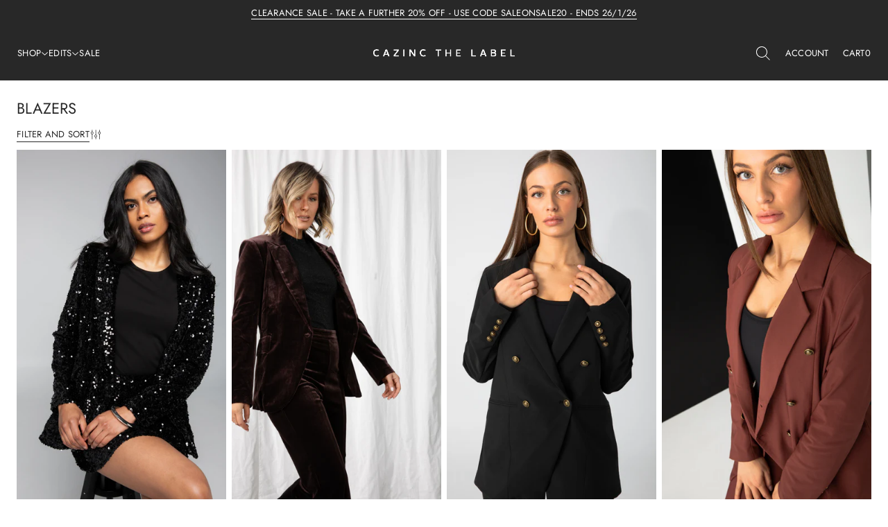

--- FILE ---
content_type: text/css; charset=utf-8
request_url: https://dov7r31oq5dkj.cloudfront.net/ebaaecc3-06db-4ba7-b264-06b6fb059acf/widget-style-customisations.css?v=433f4ce7-2cf6-44cd-9904-704325dbe62c
body_size: 1717
content:
.okeReviews.okeReviews--theme .okeReviews-badge--rating{background-color:#262626}.okeReviews.okeReviews--theme .okeReviews-starRating-indicator-layer--foreground{background-image:url('data:image/svg+xml;charset=UTF-8, %3Csvg%20width%3D%2280%22%20height%3D%2214%22%20viewBox%3D%220%200%2080%2014%22%20xmlns%3D%22http%3A%2F%2Fwww.w3.org%2F2000%2Fsvg%22%3E%3Cg%20fill%3D%22%23262626%22%20fill-rule%3D%22evenodd%22%3E%3Cpath%20d%3D%22M71.996%2011.368l-3.94%202.42c-.474.292-.756.096-.628-.443l1.074-4.53-3.507-3.022c-.422-.363-.324-.693.24-.74l4.602-.37%201.778-4.3c.21-.51.55-.512.762%200l1.78%204.3%204.602.37c.552.046.666.37.237.74l-3.507%203.02%201.075%204.532c.127.536-.147.74-.628.444l-3.94-2.422zM55.996%2011.368l-3.94%202.42c-.474.292-.756.096-.628-.443l1.074-4.53-3.507-3.022c-.422-.363-.324-.693.24-.74l4.602-.37%201.778-4.3c.21-.51.55-.512.762%200l1.78%204.3%204.602.37c.552.046.666.37.237.74l-3.507%203.02%201.075%204.532c.127.536-.147.74-.628.444l-3.94-2.422zM40.123%2011.368l-3.94%202.42c-.475.292-.756.096-.63-.443l1.076-4.53-3.508-3.022c-.422-.363-.324-.693.24-.74l4.602-.37%201.778-4.3c.21-.51.55-.512.762%200l1.778%204.3%204.603.37c.554.046.667.37.24.74l-3.508%203.02%201.075%204.532c.127.536-.147.74-.628.444l-3.94-2.422zM24.076%2011.368l-3.94%202.42c-.475.292-.757.096-.63-.443l1.076-4.53-3.507-3.022c-.422-.363-.324-.693.238-.74l4.603-.37%201.78-4.3c.21-.51.55-.512.76%200l1.78%204.3%204.602.37c.554.046.667.37.24.74l-3.508%203.02%201.074%204.532c.127.536-.146.74-.628.444l-3.94-2.422zM8.123%2011.368l-3.94%202.42c-.475.292-.756.096-.63-.443l1.076-4.53L1.12%205.792c-.422-.363-.324-.693.24-.74l4.602-.37%201.778-4.3c.21-.51.55-.512.762%200l1.778%204.3%204.603.37c.554.046.667.37.24.74l-3.508%203.02%201.075%204.532c.127.536-.147.74-.628.444l-3.94-2.422z%22%2F%3E%3C%2Fg%3E%3C%2Fsvg%3E')}.okeReviews.okeReviews--theme .okeReviews-badge--recommended{background-color:#262626}.okeReviews.okeReviews--theme .okeReviews-review-recommendation--yes::before{color:#262626}.okeReviews.okeReviews--theme .okeReviews-review-reviewer-profile-status--verified{color:#262626}.okeReviews.okeReviews--theme .okeReviews-reviewsWidget.is-okeReviews-reviewsWidget-medium .okeReviews-reviewsAggregate-side,.okeReviews.okeReviews--theme .okeReviews-reviewsWidget.is-okeReviews-reviewsWidget-medium .okeReviews-reviewsAggregate-primary,.okeReviews.okeReviews--theme .okeReviews-reviewsWidget.is-okeReviews-reviewsWidget-medium .okeReviews-review-side,.okeReviews.okeReviews--theme .okeReviews-reviewsWidget.is-okeReviews-reviewsWidget-medium .okeReviews-review-primary,.okeReviews.okeReviews--theme .okeReviews-reviewsWidget.is-okeReviews-reviewsWidget-large .okeReviews-reviewsAggregate-side,.okeReviews.okeReviews--theme .okeReviews-reviewsWidget.is-okeReviews-reviewsWidget-large .okeReviews-reviewsAggregate-primary,.okeReviews.okeReviews--theme .okeReviews-reviewsWidget.is-okeReviews-reviewsWidget-large .okeReviews-review-side,.okeReviews.okeReviews--theme .okeReviews-reviewsWidget.is-okeReviews-reviewsWidget-large .okeReviews-review-primary{border-color:#eee}.okeReviews.okeReviews--theme .okeReviews-select,.okeReviews.okeReviews--theme .okeReviews-select::before,.okeReviews.okeReviews--theme .okeReviews-button,.okeReviews.okeReviews--theme .okeReviews-reviewsWidget-emptyMessage,.okeReviews.okeReviews--theme .okeReviews-qandaWidget-emptyMessage,.okeReviews.okeReviews--theme .okeReviews-review-reviewer-profile,.okeReviews.okeReviews--theme .okeReviews-reviewsWidget-loadingMessage,.okeReviews.okeReviews--theme .okeReviews-questions,.okeReviews.okeReviews--theme .okeReviews-question,.okeReviews.okeReviews--theme .okeReviews-reviews-showMore,.okeReviews.okeReviews--theme .okeReviews-showMore,.okeReviews.okeReviews--theme .okeReviews-review-response,.okeReviews.okeReviews--theme .okeReviews-reviewsAggregate-side,.okeReviews.okeReviews--theme .okeReviews-reviewsAggregate-primary,.okeReviews.okeReviews--theme .okeReviews-review-side,.okeReviews.okeReviews--theme .okeReviews-review-primary,.okeReviews.okeReviews--theme .okeReviews-reviewsWidget--minimal .okeReviews-filters{border-color:#eee}.okeReviews.okeReviews--theme .okeReviews-reviews-footer::before{background-color:#eee}.okeReviews.okeReviews--theme .okeReviews-reviewsAggregate-mod-itm--attRtgAv{display:none !important}.okeReviews.okeReviews--theme .okeReviews-reviewsAggregate-mod-itm--medAgg{padding-left:0 !important;padding-top:0 !important;max-width:196px !important}.okeReviews.okeReviews--theme .okeReviews-reviewsWidget--minimal .okeReviews-reviewsAggregate-mod-itm--medAgg{max-width:none !important}.okeReviews.okeReviews--theme .okeReviews-reviewsAggregate-ratingDistribution{display:none}.okeReviews.okeReviews--theme .okeReviews-review-helpful{display:none}.okeReviews.okeReviews--theme .okeReviews-starRating.okeReviews-starRating--small{height:15px;width:75px}.okeReviews.okeReviews--theme .okeReviews-starRating--small .okeReviews-starRating-indicator-layer{background-size:75px 15px}.okeReviews.okeReviews--theme .okeReviews-starRating{height:20px;width:100px}.okeReviews.okeReviews--theme .okeReviews-starRating-indicator-layer{background-size:100px 20px}.okeReviews.okeReviews--theme .okeReviews-ratingsBadge .okeReviews-starRating-indicator-layer{background-size:90px 18px}.okeReviews.okeReviews--theme .okeReviews-ratingsBadge .okeReviews-starRating{width:90px;height:18px}.okeReviews-review-attribute-label,.okeReviews-sectionedList-heading{display:inline-block;min-width:10em}.okeReviews-review-attribute-value,.okeReviews-sectionedList-list{display:inline-block}.okeReviews-sectionedList-list{vertical-align:top}.okeReviews-sectionedList-list-item{display:block}.okeReviews.okeReviews--theme .okeReviews-reviewsWidget-poweredBy,.okeReviews.okeReviews--theme .okeReviews-qandaWidget-poweredBy,.okeReviews.okeReviews--theme .okeReviews-ratingsBadge-logo{display:none}.okeReviews-widget-holder{padding:0 10px;max-width:1200px;margin:auto}.okeReviews .okeReviews-widgetNavBar-count{background-color:transparent;color:#000;font-size:1em;bottom:0;padding:0}.okeReviews .okeReviews-widgetNavBar-count:before{content:'('}.okeReviews .okeReviews-widgetNavBar-count:after{content:')'}.okeReviews.okeReviews--theme .okeReviews-badge--recommended,.okeReviews.okeReviews--theme .okeReviews-badge--rating{background-color:transparent;color:#000;padding:0}.okeReviews.okeReviews--theme .okeReviews-reviewsWidget .okeReviews-reviewsAggregate-side,.okeReviews.okeReviews--theme .okeReviews-reviewsWidget .okeReviews-reviewsAggregate-primary,.okeReviews.okeReviews--theme .okeReviews-reviewsWidget .okeReviews-review-side,.okeReviews.okeReviews--theme .okeReviews-reviewsWidget .okeReviews-review-primary,.okeReviews.okeReviews--theme .okeReviews-review-reviewer-profile{border-width:0}[data-oke-reviews-widget] .okeReviews.okeReviews--theme .okeReviews-reviewsWidget .okeReviews-reviewsAggregate-primary,[data-oke-reviews-widget] .okeReviews.okeReviews--theme .okeReviews-reviewsWidget .okeReviews-review-primary{border-width:0 0 0 1px}[data-oke-reviews-widget] .okeReviews.okeReviews--theme .okeReviews-reviewsWidget .okeReviews-reviewsAggregate{padding:2em 0}.okeReviews.okeReviews--theme .okeReviews-reviewsAggregate{border:1px solid #ccc;border-width:1px 0;margin-top:2em;padding:1em 0}.okeReviews.okeReviews--theme .okeReviews-reviews-review{border:solid #ccc;border-width:1px 0 0;margin:0}.okeReviews.okeReviews--theme .okeReviews-reviews-review:last-child{border-width:1px 0}.okeReviews.okeReviews--theme .is-okeReviews-reviewsWidget-large .okeReviews-reviews-review,.okeReviews.okeReviews--theme .is-okeReviews-reviewsWidget-medium .okeReviews-reviews-review{padding:2em 0}.okeReviews.okeReviews--theme .okeReviews-reviews-review{padding:1em 0}.okeReviews .okeReviews-button{font-family:"basic-comm-reg",Futura,sans-serif;font-weight:400;background-color:#fff;color:#262626;border-color:#262626;padding:17px 42px;font-size:9px;text-transform:uppercase;text-align:center;letter-spacing:.15em;transition:all .35s}.okeReviews .okeReviews-widgetNavBar-item{font-weight:400}.okeReviews .okeReviews-button:hover{background-color:#262626;color:#fff}.okeReviews .okeReviews-review-main-heading,.okeReviews .okeReviews-review-attribute-label,.okeReviews .okeReviews-sectionedList-heading{font-weight:400}.okeReviews .okeReviews-review-attributeRatings{display:flex;max-width:100%;flex-wrap:wrap}.okeReviews .okeReviews-attributeRatingsTable{max-width:25em;margin:0 20px 20px 0}.okeReviews.okeReviews--theme .or-rg-bar-seg,.okeReviews.okeReviews--theme .or-crg-bar-seg{border:0;background-color:#ccc}.okeReviews.okeReviews--theme .or-rg-bar-bg,.okeReviews.okeReviews--theme .or-crg-bar-bg{background-color:#000;z-index:1}.okeReviews.okeReviews--theme .or-rg-bar::after,.okeReviews.okeReviews--theme .or-crg-bar::after,.okeReviews.okeReviews--theme .or-rg-bar-seg::before,.okeReviews.okeReviews--theme .or-crg-bar-seg::before,.okeReviews.okeReviews--theme .or-rg-bar-seg::after,.okeReviews.okeReviews--theme .or-crg-bar-seg::after{content:"";position:absolute;height:10px;width:10px;background:#000;border-radius:50%;transform:translateY(-40%) translateX(-50%);border:1.5px solid #fff;z-index:2}.okeReviews.okeReviews--theme .or-rg-bar-mrk,.okeReviews.okeReviews--theme .or-crg-bar-mrk{background-color:#fff;height:10px;width:10px;transform:translateY(-40%) translateX(-50%);border-radius:50%;border:1.5px solid #000;z-index:3}.okeReviews.okeReviews--theme .or-rg-bar-seg::before,.okeReviews.okeReviews--theme .or-crg-bar-seg::before{left:50%}.okeReviews.okeReviews--theme .or-rg-bar,.okeReviews.okeReviews--theme .or-crg-bar{height:2px}.okeReviews.okeReviews--theme .okeReviews-attributeRatingsTable-row-label{padding-bottom:8px}.okeReviews .okeReviews-tag--accepted{background-color:#000}.okeReviews .okeReviews-tag--store{border-color:#000;color:#000}.okeReviews.okeReviews--theme .okeReviews-reviews-footer:before{display:none}.okeReviews.okeReviews--theme .okeReviews-reviews-footer{margin-top:0;border-color:#ccc}.okeReviews.okeReviews--theme .okeReviews-reviews-showMore{border-top:0}.Rte .okeReviews.okeReviews--theme img{margin:0}.Rte .okeReviews.okeReviews--theme a:not(.Button){text-decoration:none}.Rte .okeReviews.okeReviews--theme table tbody th:first-child{border-right:0;white-space:pre}.Rte table td:last-child{padding-left:4px}.okeReviews .okeReviews-reviewsAggregate-summary-rating-value{margin-top:2px}

--- FILE ---
content_type: text/css
request_url: https://www.cazincthelabel.com.au/cdn/shop/t/63/assets/slideshow-with-media.css?v=177530147097479763461753708964
body_size: 1956
content:
.slideshow{overflow:visible;--vertical-gap: 48px;--horizontal-gap: 48px;background-color:rgb(var(--layout-background-color))}.slideshow *{contain:none!important}.slideshow__buttons object{display:inline}.slideshow,.slideshow__slide,.slideshow__content-container,.slideshow__image,.slideshow__video,.slideshow__image .slideshow__image-item,.slideshow__image:after,.slideshow__controls-icon{width:100%;height:100%}.slideshow--spacious{--video-banner-gap: 24px}.slideshow--compact{--video-banner-gap: 16px}.slideshow__slider{display:flex;height:var(--section-height);position:relative;overflow-y:clip;overflow-x:visible}.slideshow .slideshow__slider{min-height:500px}.slideshow__slider.text-blocks{inset-inline-start:0;transition:inset-inline-start var(--animation-duration) var(--transition-timing-function)}.slideshow__slide{flex:0 0 100%;height:var(--section-height)}.slideshow .slideshow__slide{min-height:500px}.full-height--desktop .slideshow__slider,.full-height--desktop .slideshow__slide{height:var(--section-height);max-height:calc(var(--section-height) - var(--announcement-height))}.slideshow__slide:not(.overlap){overflow:clip}.slideshow__slide.text-block{background-color:rgb(var(--layout-background-color));width:max-content;height:max-content}.slideshow__content-container{display:flex;justify-content:var(--horizontal-position);align-items:var(--vertical-position)}.slideshow__slide:not(.animate):not(.text-block){position:absolute;z-index:0;opacity:0}.slideshow__slide.current:not(.animate):not(.text-block){opacity:1;z-index:3;position:absolute}.slideshow__slide.wide{border-radius:var(--images-and-section-radius);--webkit-border-radius: var(--images-and-section-radius);overflow:clip}.animation-fade.sophisticated .slideshow__slide.animate:not(.text-block){z-index:0;position:absolute}.animation-fade.sophisticated .slideshow__slide.prev.animate:not(.text-block){z-index:2;position:absolute}.animation-fade.sophisticated .slideshow__slide.current.animate:not(.text-block){z-index:3;position:absolute;animation:slideOpacity .8s var(--transition-timing-function)}.animation-fade.sophisticated .slideshow__slide.animate:not(.before-load) .slideshow__content-wrapper{opacity:0;animation:hideContent .3s var(--transition-timing-function)}.animation-fade.sophisticated .slideshow__slide.current.animate:not(.before-load) .slideshow__content-wrapper{opacity:1;animation:showContent .8s var(--transition-timing-function)}.animation-fade .slideshow__slide.animate.text-block,.animation-fade .slideshow__slide.prev.animate.text-block,.animation-fade .slideshow__slide.current.animate.text-block.direction-next,.animation-fade .slideshow__slide.current.animate.text-block.direction-prev{position:relative}.animation-fade.sophisticated .slideshow__slide.current.animate .slideshow__image{z-index:8}.animation-fade.sophisticated .slideshow__slide.current.animate .slideshow__image>div{animation:slideZoomOut .8s var(--transition-timing-function)}.animation-fade.basic .slideshow__slide.animate:not(.text-block){z-index:0;position:absolute}.animation-fade.basic .slideshow__slide.prev.animate:not(.text-block){z-index:2;position:absolute}.animation-fade.basic .slideshow__slide.current.animate:not(.text-block){z-index:3;position:absolute;animation:slideOpacity .6s var(--transition-timing-function)}.animation-fade.basic .slideshow__slide.animate:not(.before-load) .slideshow__content-wrapper{opacity:0;animation:hideContent .15s var(--transition-timing-function)}.animation-fade.basic .slideshow__slide.current.animate:not(.before-load) .slideshow__content-wrapper{opacity:1;animation:showContent .6s var(--transition-timing-function)}.animation-fade.basic .slideshow__slide.current.animate .slideshow__image{z-index:8}.animation-fade.basic .slideshow__slide.current.animate .slideshow__image>div{animation:slideZoomOut .6s var(--transition-timing-function)}@keyframes slideOpacity{0%{opacity:0}to{opacity:1}}@keyframes slideZoomOut{0%{transform:scale(1.2)}to{transform:scale(1)}}@keyframes showContent{0%{opacity:0;transform:translateY(20px)}to{opacity:1;transform:translateY(0)}}@keyframes hideContent{0%{opacity:1;transform:translateY(0)}to{opacity:0;transform:translateY(20px)}}.slideshow__media,.slideshow__image{overflow:clip;position:absolute;top:0;bottom:0;left:0;right:0;background-color:rgb(var(--layout-background-color))}.slideshow__video video{width:100%;max-width:100%;height:100%;object-position:center center;object-fit:cover}.slideshow__image--split{display:flex}.slideshow__image-item--desktop,.slideshow__content{width:100%}.slideshow__content-wrapper{position:relative;color:rgb(var(--layout-text-color));width:max-content;z-index:10}.slideshow__image .slideshow__image-item{position:absolute;background-color:rgb(var(--layout-background-color));object-fit:cover}.slideshow__content{max-width:1200px}.slideshow__content.slideshow__content--narrow{max-width:720px}.slideshow__content--center{flex-direction:column;text-align:center}.slideshow__content-wrapper{display:flex;justify-content:center;padding:var(--vertical-gap) var(--horizontal-gap)}.slideshow__content-wrapper--classic-arrows{padding:var(--vertical-gap) var(--horizontal-gap) var(--vertical-gap) 92px}.slideshow__content--filled{background-color:rgb(var(--layout-background-color));padding:64px 120px;border-radius:var(--images-and-section-radius);--webkit-border-radius: var(--images-and-section-radius)}.slideshow__image:after{content:"";display:block;position:absolute;top:0;left:0;z-index:1;opacity:var(--overlay-opacity);background:var(--overlay-background)}.slideshow__image-item--mobile{display:none}.context-image{display:flex;border-radius:var(--context-image-radius);-webkit-border-radius:var(--context-image-radius);overflow:clip;width:fit-content;max-width:100%}.context__image-item{max-width:100%;height:100%;width:var(--context-image-width)}.ratio-original .context__image-item{height:auto}a.context-image .context__image-item{opacity:1;transition:opacity var(--animation-duration) var(--transition-timing-function)}.slideshow__content-wrapper{max-width:100%}.slideshow__content-wrapper--end:not(.slideshow__content-wrapper--classic-arrows){margin-bottom:76px}.slideshow__content:not(.slideshow__content--filled){background:transparent}.slideshow__content>*:not(:first-child){margin-top:var(--video-banner-gap)}.slideshow__buttons{gap:24px;flex-wrap:wrap}.slideshow__controls{position:absolute;bottom:32px;z-index:3;gap:10px}.slider__viewport.announcement-bar__slider+.slideshow__controls{z-index:1}.slideshow__controls--filled{border-radius:var(--button-radius);background-color:rgb(var(--layout-background-color));box-shadow:0 0 2px #0003,0 2px 10px #0000001a}.slideshow__controls--left{inset-inline-start:var(--horizontal-gap)}.slideshow__controls--center{left:50%;transform:translate(-50%)}.slideshow__controls--right{inset-inline-end:var(--horizontal-gap)}.slideshow__controls-icon{justify-content:center}.slideshow__controls-icon svg,.slideshow__controls__slash svg{fill:rgb(var(--layout-text-color))}.slideshow__controls-icon--short svg{height:30%;width:auto;display:block}.slideshow__controls-button--long svg{transition:transform var(--animation-duration) var(--transition-timing-function)}.slideshow__controls-icon--long svg{max-width:100%;display:block}@media (hover: hover){.slideshow__controls-button--long.slideshow__controls--next:hover svg{transform:translate(-8px);transition:transform var(--animation-duration) var(--transition-timing-function)}[dir=rtl] :is(.slideshow__controls-button--long.slideshow__controls--next:hover svg){transform:translate(8px)}.slideshow__controls-button--long.slideshow__controls--prev:hover svg{transform:translate(8px);transition:transform var(--animation-duration) var(--transition-timing-function)}[dir=rtl] :is(.slideshow__controls-button--long.slideshow__controls--prev:hover svg){transform:translate(-8px)}a.context-image:hover .context__image-item{opacity:.7}}.slideshow__controls--wide{width:100%;justify-content:space-between;top:50%;transform:translateY(-50%);padding:0 24px}.slideshow__controls-button--classic{position:absolute!important;top:50%;z-index:3!important;transform:translateY(-50%)}.slideshow__controls-button--classic.slideshow__controls--prev{inset-inline-start:24px}.slideshow__controls-button--classic.slideshow__controls--next{inset-inline-end:24px}.slideshow__controls-button{overflow:clip;width:44px;height:44px;transition:opacity var(--animation-duration) var(--transition-timing-function)}.slideshow__controls-button--filled{border-radius:var(--button-radius);position:relative;z-index:2;background-color:rgb(var(--layout-background-color));transition:opacity var(--animation-duration) var(--transition-timing-function)}.slideshow__controls-button--filled:after{content:"";position:absolute;top:0;left:0;width:100%;height:100%;z-index:0;border-radius:var(--button-radius);background-color:rgb(var(--layout-background-color));box-shadow:0 0 2px #0003,0 2px 10px #0000001a;transition:transform var(--animation-duration) var(--transition-timing-function)}@media (hover: hover){.slideshow__controls-button--filled:hover:after{transform:scale(1.03)}.slideshow__controls--filled .slideshow__controls-button:hover,.slideshow__controls-button--filled:hover{opacity:.7}}.slideshow__controls-counter{font:var(--base-body-s-font);letter-spacing:.02em;text-transform:uppercase;color:rgb(var(--layout-text-color))}.slideshow__controls-current,.slideshow__controls-total{display:flex;min-width:1em;justify-content:center}.slideshow__controls-counter,.slideshow__controls__slash,.slideshow__controls-icon,.slideshow__controls,.slideshow__buttons,.slideshow__content--center{display:flex;align-items:center}@media screen and (max-width: 920px){.slideshow__content-container{justify-content:flex-start}.slideshow__content-container--center{justify-content:center}}@media screen and (max-width: 768px){.slideshow{--horizontal-gap: 16px;--vertical-gap: 24px}.slideshow__content--filled{padding:32px 24px}.slideshow__content-wrapper--classic-arrows{padding:24px 16px}.slideshow__controls--left,.slideshow__controls--right,.slideshow__controls--center{left:50%;right:unset;transform:translate(-50%)}.slideshow__controls--wide:not(.announcement-bar .slideshow__controls--wide){width:100%;justify-content:center;height:fit-content;align-items:flex-end;top:unset;transform:none;padding:0 24px;gap:16px}.announcement-bar .slideshow__controls--wide{padding:0}.slideshow__content-wrapper--end:not(.slideshow__content-wrapper--classic-arrows),.slideshow__content-wrapper--end.slideshow__content-wrapper--classic-arrows{margin-bottom:76px}.slideshow__buttons{gap:12px}.slideshow__image-item--desktop{display:none}.slideshow__image-item--mobile{display:block}.slideshow__controls-button--classic{top:unset;bottom:24px}.slideshow__controls-button--classic.slideshow__controls--prev{inset-inline-start:50%;bottom:24px;transform:translate(calc(-50% - 32px))}[dir=rtl] .slideshow__controls-button--classic.slideshow__controls--prev{transform:translate(calc(50% + 32px))}.slideshow__controls-button--classic.slideshow__controls--next{inset-inline-end:50%;bottom:24px;transform:translate(calc(50% + 32px))}[dir=rtl] .slideshow__controls-button--classic.slideshow__controls--next{transform:translate(calc(-50% - 32px))}.slideshow .slideshow__slider,.slideshow .slideshow__slide{height:var(--section-height)}.slideshow .slideshow__slider,.slideshow .slideshow__slide{min-height:380px}}@media screen and (max-width: 1048px) and (min-width: 921px){.main_xs--spacious .slideshow__content-wrapper,.main_s--spacious .slideshow__content-wrapper,.main_m--spacious .slideshow__content-wrapper{padding:64px 24px}.main_xs--spacious section[id^=shopify-section-]:first-of-type .slideshow--overlapping .slideshow__content-wrapper--filled,.main_s--spacious section[id^=shopify-section-]:first-of-type .slideshow--overlapping .slideshow__content-wrapper--filled,.main_m--spacious section[id^=shopify-section-]:first-of-type .slideshow--overlapping .slideshow__content-wrapper--filled{padding-inline-start:16px;padding-inline-end:16px}.main_xs--spacious section[id^=shopify-section-]:first-of-type .slideshow--overlapping .slideshow__content-wrapper:not(.slideshow__content-wrapper--filled),.main_s--spacious section[id^=shopify-section-]:first-of-type .slideshow--overlapping .slideshow__content-wrapper:not(.slideshow__content-wrapper--filled),.main_m--spacious section[id^=shopify-section-]:first-of-type .slideshow--overlapping .slideshow__content-wrapper:not(.slideshow__content-wrapper--filled){padding-inline-start:0px;padding-inline-end:0px}.main_xs--spacious .slideshow__content,.main_s--spacious .slideshow__content,.main_m--spacious .slideshow__content{padding:64px 16px}.main_xs--spacious .slideshow__controls--left,.main_xs--spacious .slideshow__controls--right,.main_xs--spacious .slideshow__controls--center,.main_s--spacious .slideshow__controls--left,.main_s--spacious .slideshow__controls--right,.main_s--spacious .slideshow__controls--center,.main_m--spacious .slideshow__controls--left,.main_m--spacious .slideshow__controls--right,.main_m--spacious .slideshow__controls--center{left:50%;right:unset;transform:translate(-50%)}.main_xs--spacious .slideshow__controls--wide,.main_s--spacious .slideshow__controls--wide,.main_m--spacious .slideshow__controls--wide{width:100%;justify-content:center;height:fit-content;align-items:flex-end;top:unset;transform:none;padding:0 24px;gap:16px}.main_xs--spacious .slideshow__buttons,.main_s--spacious .slideshow__buttons,.main_m--spacious .slideshow__buttons{gap:12px}.main_xs--spacious .slideshow__controls-button--classic,.main_s--spacious .slideshow__controls-button--classic,.main_m--spacious .slideshow__controls-button--classic{top:unset;bottom:24px}.main_xs--spacious .slideshow__controls-button--classic.slideshow__controls--prev,.main_s--spacious .slideshow__controls-button--classic.slideshow__controls--prev,.main_m--spacious .slideshow__controls-button--classic.slideshow__controls--prev{inset-inline-start:50%;bottom:24px;transform:translate(calc(-50% - 32px))}[dir=rtl] :is(.main_xs--spacious .slideshow__controls-button--classic.slideshow__controls--prev,.main_s--spacious .slideshow__controls-button--classic.slideshow__controls--prev,.main_m--spacious .slideshow__controls-button--classic.slideshow__controls--prev){transform:translate(calc(50% + 32px))}.main_xs--spacious .slideshow__controls-button--classic.slideshow__controls--next,.main_s--spacious .slideshow__controls-button--classic.slideshow__controls--next,.main_m--spacious .slideshow__controls-button--classic.slideshow__controls--next{inset-inline-end:50%;bottom:24px;transform:translate(calc(50% + 32px))}[dir=rtl] :is(.main_xs--spacious .slideshow__controls-button--classic.slideshow__controls--next,.main_s--spacious .slideshow__controls-button--classic.slideshow__controls--next,.main_m--spacious .slideshow__controls-button--classic.slideshow__controls--next){transform:translate(calc(-50% - 32px))}}@media screen and (max-width: 968px) and (min-width: 921px){.main_xs--compact .slideshow__content-wrapper,.main_s--compact .slideshow__content-wrapper{padding:64px 24px}.main_xs--compact section[id^=shopify-section-]:first-of-type .slideshow--overlapping .slideshow__content-wrapper--filled,.main_s--compact section[id^=shopify-section-]:first-of-type .slideshow--overlapping .slideshow__content-wrapper--filled{padding-inline-start:16px;padding-inline-end:16px}.main_xs--compact section[id^=shopify-section-]:first-of-type .slideshow--overlapping .slideshow__content-wrapper:not(.slideshow__content-wrapper--filled),.main_s--compact section[id^=shopify-section-]:first-of-type .slideshow--overlapping .slideshow__content-wrapper:not(.slideshow__content-wrapper--filled){padding-inline-start:0px;padding-inline-end:0px}.main_xs--compact .slideshow__content,.main_s--compact .slideshow__content{padding:64px 16px}.main_xs--compact .slideshow__controls--left,.main_xs--compact .slideshow__controls--right,.main_xs--compact .slideshow__controls--center,.main_s--compact .slideshow__controls--left,.main_s--compact .slideshow__controls--right,.main_s--compact .slideshow__controls--center{left:50%;right:unset;transform:translate(-50%)}.main_xs--compact .slideshow__controls--wide,.main_s--compact .slideshow__controls--wide{width:100%;justify-content:center;height:fit-content;align-items:flex-end;top:unset;transform:none;padding:0 24px;gap:16px}.main_xs--compact .slideshow__buttons,.main_s--compact .slideshow__buttons{gap:12px}.main_xs--compact .slideshow__controls-button--classic,.main_s--compact .slideshow__controls-button--classic{top:unset;bottom:24px}.main_xs--compact .slideshow__controls-button--classic.slideshow__controls--prev,.main_s--compact .slideshow__controls-button--classic.slideshow__controls--prev{inset-inline-start:50%;bottom:24px;transform:translate(calc(-50% - 32px))}[dir=rtl] :is(.main_xs--compact .slideshow__controls-button--classic.slideshow__controls--prev,.main_s--compact .slideshow__controls-button--classic.slideshow__controls--prev){transform:translate(calc(50% + 32px))}.main_xs--compact .slideshow__controls-button--classic.slideshow__controls--next,.main_s--compact .slideshow__controls-button--classic.slideshow__controls--next{inset-inline-end:50%;bottom:24px;transform:translate(calc(50% + 32px))}[dir=rtl] :is(.main_xs--compact .slideshow__controls-button--classic.slideshow__controls--next,.main_s--compact .slideshow__controls-button--classic.slideshow__controls--next){transform:translate(calc(-50% - 32px))}}@media screen and (max-width: 1144px) and (min-width: 921px){.main_xs_with_secondary--spacious .slideshow__content-wrapper,.main_s_with_secondary--spacious .slideshow__content-wrapper{padding:64px 24px}.main_xs_with_secondary--spacious section[id^=shopify-section-]:first-of-type .slideshow--overlapping .slideshow__content-wrapper--filled,.main_s_with_secondary--spacious section[id^=shopify-section-]:first-of-type .slideshow--overlapping .slideshow__content-wrapper--filled{padding-inline-start:16px;padding-inline-end:16px}.main_xs_with_secondary--spacious section[id^=shopify-section-]:first-of-type .slideshow--overlapping .slideshow__content-wrapper:not(.slideshow__content-wrapper--filled),.main_s_with_secondary--spacious section[id^=shopify-section-]:first-of-type .slideshow--overlapping .slideshow__content-wrapper:not(.slideshow__content-wrapper--filled){padding-inline-start:0px;padding-inline-end:0px}.main_xs_with_secondary--spacious .slideshow__content,.main_s_with_secondary--spacious .slideshow__content{padding:64px 16px}.main_xs_with_secondary--spacious .slideshow__controls--left,.main_xs_with_secondary--spacious .slideshow__controls--right,.main_xs_with_secondary--spacious .slideshow__controls--center,.main_s_with_secondary--spacious .slideshow__controls--left,.main_s_with_secondary--spacious .slideshow__controls--right,.main_s_with_secondary--spacious .slideshow__controls--center{left:50%;right:unset;transform:translate(-50%)}.main_xs_with_secondary--spacious .slideshow__controls--wide,.main_s_with_secondary--spacious .slideshow__controls--wide{width:100%;justify-content:center;height:fit-content;align-items:flex-end;top:unset;transform:none;padding:0 24px;gap:16px}.main_xs_with_secondary--spacious .slideshow__buttons,.main_s_with_secondary--spacious .slideshow__buttons{gap:12px}.main_xs_with_secondary--spacious .slideshow__controls-button--classic,.main_s_with_secondary--spacious .slideshow__controls-button--classic{top:unset;bottom:24px}.main_xs_with_secondary--spacious .slideshow__controls-button--classic.slideshow__controls--prev,.main_s_with_secondary--spacious .slideshow__controls-button--classic.slideshow__controls--prev{inset-inline-start:50%;bottom:24px;transform:translate(calc(-50% - 32px))}[dir=rtl] :is(.main_xs_with_secondary--spacious .slideshow__controls-button--classic.slideshow__controls--prev,.main_s_with_secondary--spacious .slideshow__controls-button--classic.slideshow__controls--prev){transform:translate(calc(50% + 32px))}.main_xs_with_secondary--spacious .slideshow__controls-button--classic.slideshow__controls--next,.main_s_with_secondary--spacious .slideshow__controls-button--classic.slideshow__controls--next{inset-inline-end:50%;bottom:24px;transform:translate(calc(50% + 32px))}[dir=rtl] :is(.main_xs_with_secondary--spacious .slideshow__controls-button--classic.slideshow__controls--next,.main_s_with_secondary--spacious .slideshow__controls-button--classic.slideshow__controls--next){transform:translate(calc(-50% - 32px))}}@media screen and (max-width: 1064px) and (min-width: 921px){.main_xs_with_secondary--compact .slideshow__content-wrapper,.main_s_with_secondary--compact .slideshow__content-wrapper{padding:64px 24px}.main_xs_with_secondary--compact section[id^=shopify-section-]:first-of-type .slideshow--overlapping .slideshow__content-wrapper--filled,.main_s_with_secondary--compact section[id^=shopify-section-]:first-of-type .slideshow--overlapping .slideshow__content-wrapper--filled{padding-inline-start:16px;padding-inline-end:16px}.main_xs_with_secondary--compact section[id^=shopify-section-]:first-of-type .slideshow--overlapping .slideshow__content-wrapper:not(.slideshow__content-wrapper--filled),.main_s_with_secondary--compact section[id^=shopify-section-]:first-of-type .slideshow--overlapping .slideshow__content-wrapper:not(.slideshow__content-wrapper--filled){padding-inline-start:0px;padding-inline-end:0px}.main_xs_with_secondary--compact .slideshow__content,.main_s_with_secondary--compact .slideshow__content{padding:64px 16px}.main_xs_with_secondary--compact .slideshow__controls--left,.main_xs_with_secondary--compact .slideshow__controls--right,.main_xs_with_secondary--compact .slideshow__controls--center,.main_s_with_secondary--compact .slideshow__controls--left,.main_s_with_secondary--compact .slideshow__controls--right,.main_s_with_secondary--compact .slideshow__controls--center{left:50%;right:unset;transform:translate(-50%)}.main_xs_with_secondary--compact .slideshow__controls--wide,.main_s_with_secondary--compact .slideshow__controls--wide{width:100%;justify-content:center;height:fit-content;align-items:flex-end;top:unset;transform:none;padding:0 24px;gap:16px}.main_xs_with_secondary--compact .slideshow__buttons,.main_s_with_secondary--compact .slideshow__buttons{gap:12px}.main_xs_with_secondary--compact .slideshow__controls-button--classic,.main_s_with_secondary--compact .slideshow__controls-button--classic{top:unset;bottom:24px}.main_xs_with_secondary--compact .slideshow__controls-button--classic.slideshow__controls--prev,.main_s_with_secondary--compact .slideshow__controls-button--classic.slideshow__controls--prev{inset-inline-start:50%;bottom:24px;transform:translate(calc(-50% - 32px))}[dir=rtl] :is(.main_xs_with_secondary--compact .slideshow__controls-button--classic.slideshow__controls--prev,.main_s_with_secondary--compact .slideshow__controls-button--classic.slideshow__controls--prev){transform:translate(calc(50% + 32px))}.main_xs_with_secondary--compact .slideshow__controls-button--classic.slideshow__controls--next,.main_s_with_secondary--compact .slideshow__controls-button--classic.slideshow__controls--next{inset-inline-end:50%;bottom:24px;transform:translate(calc(50% + 32px))}[dir=rtl] :is(.main_xs_with_secondary--compact .slideshow__controls-button--classic.slideshow__controls--next,.main_s_with_secondary--compact .slideshow__controls-button--classic.slideshow__controls--next){transform:translate(calc(-50% - 32px))}}@media screen and (max-width: 1024px) and (min-width: 921px){.main_m--compact .slideshow__content-wrapper{padding:64px 24px}.main_m--compact section[id^=shopify-section-]:first-of-type .slideshow--overlapping .slideshow__content-wrapper--filled{padding-inline-start:16px;padding-inline-end:16px}.main_m--compact section[id^=shopify-section-]:first-of-type .slideshow--overlapping .slideshow__content-wrapper:not(.slideshow__content-wrapper--filled){padding-inline-start:0px;padding-inline-end:0px}.main_m--compact .slideshow__content{padding:64px 16px}.main_m--compact .slideshow__controls--left,.main_m--compact .slideshow__controls--right,.main_m--compact .slideshow__controls--center{left:50%;right:unset;transform:translate(-50%)}.main_m--compact .slideshow__controls--wide{width:100%;justify-content:center;height:fit-content;align-items:flex-end;top:unset;transform:none;padding:0 24px;gap:16px}.main_m--compact .slideshow__buttons{gap:12px}.main_m--compact .slideshow__controls-button--classic{top:unset;bottom:24px}.main_m--compact .slideshow__controls-button--classic.slideshow__controls--prev{inset-inline-start:50%;bottom:24px;transform:translate(calc(-50% - 32px))}[dir=rtl] :is(.main_m--compact .slideshow__controls-button--classic.slideshow__controls--prev){transform:translate(calc(50% + 32px))}.main_m--compact .slideshow__controls-button--classic.slideshow__controls--next{inset-inline-end:50%;bottom:24px;transform:translate(calc(50% + 32px))}[dir=rtl] :is(.main_m--compact .slideshow__controls-button--classic.slideshow__controls--next){transform:translate(calc(-50% - 32px))}}@media screen and (max-width: 1152px) and (min-width: 921px){.main_m_with_secondary .slideshow__content-wrapper{padding:64px 24px}.main_m_with_secondary section[id^=shopify-section-]:first-of-type .slideshow--overlapping .slideshow__content-wrapper--filled{padding-inline-start:16px;padding-inline-end:16px}.main_m_with_secondary section[id^=shopify-section-]:first-of-type .slideshow--overlapping .slideshow__content-wrapper:not(.slideshow__content-wrapper--filled){padding-inline-start:0px;padding-inline-end:0px}.main_m_with_secondary .slideshow__content{padding:64px 16px}.main_m_with_secondary .slideshow__controls--left,.main_m_with_secondary .slideshow__controls--right,.main_m_with_secondary .slideshow__controls--center{left:50%;right:unset;transform:translate(-50%)}.main_m_with_secondary .slideshow__controls--wide{width:100%;justify-content:center;height:fit-content;align-items:flex-end;top:unset;transform:none;padding:0 24px;gap:16px}.main_m_with_secondary .slideshow__buttons{gap:12px}.main_m_with_secondary .slideshow__controls-button--classic{top:unset;bottom:24px}.main_m_with_secondary .slideshow__controls-button--classic.slideshow__controls--prev{inset-inline-start:50%;bottom:24px;transform:translate(calc(-50% - 32px))}[dir=rtl] :is(.main_m_with_secondary .slideshow__controls-button--classic.slideshow__controls--prev){transform:translate(calc(50% + 32px))}.main_m_with_secondary .slideshow__controls-button--classic.slideshow__controls--next{inset-inline-end:50%;bottom:24px;transform:translate(calc(50% + 32px))}[dir=rtl] :is(.main_m_with_secondary .slideshow__controls-button--classic.slideshow__controls--next){transform:translate(calc(-50% - 32px))}}@media screen and (max-width: 1536px) and (min-width: 921px){.main_l .slideshow__content-wrapper{padding:64px 24px}.main_l section[id^=shopify-section-]:first-of-type .slideshow--overlapping .slideshow__content-wrapper--filled{padding-inline-start:16px;padding-inline-end:16px}.main_l section[id^=shopify-section-]:first-of-type .slideshow--overlapping .slideshow__content-wrapper:not(.slideshow__content-wrapper--filled){padding-inline-start:0px;padding-inline-end:0px}.main_l .slideshow__content{padding:64px 16px}.main_l .slideshow__controls--left,.main_l .slideshow__controls--right,.main_l .slideshow__controls--center{left:50%;right:unset;transform:translate(-50%)}.main_l .slideshow__controls--wide{width:100%;justify-content:center;height:fit-content;align-items:flex-end;top:unset;transform:none;padding:0 24px;gap:16px}.main_l .slideshow__buttons{gap:12px}.main_l .slideshow__controls-button--classic{top:unset;bottom:24px}.main_l .slideshow__controls-button--classic.slideshow__controls--prev{inset-inline-start:50%;bottom:24px;transform:translate(calc(-50% - 32px))}[dir=rtl] :is(.main_l .slideshow__controls-button--classic.slideshow__controls--prev){transform:translate(calc(50% + 32px))}.main_l .slideshow__controls-button--classic.slideshow__controls--next{inset-inline-end:50%;bottom:24px;transform:translate(calc(50% + 32px))}[dir=rtl] :is(.main_l .slideshow__controls-button--classic.slideshow__controls--next){transform:translate(calc(-50% - 32px))}}
/*# sourceMappingURL=/cdn/shop/t/63/assets/slideshow-with-media.css.map?v=177530147097479763461753708964 */


--- FILE ---
content_type: text/css
request_url: https://www.cazincthelabel.com.au/cdn/shop/t/63/assets/component-slider.css?v=21018548274823005491753708962
body_size: 861
content:
slider-component{position:relative;display:block}.slider__grid,.thumbnail-slider--column{-webkit-overflow-scrolling:touch;scroll-behavior:smooth;-webkit-scroll-behavior:smooth;-ms-overflow-style:none;scrollbar-width:none}.slider__grid{overflow-y:clip;overflow-x:auto;scroll-snap-type:x mandatory;display:flex}.slider__grid::-webkit-scrollbar{width:0;height:0;display:none}.slider__grid::-moz-scrollbar{width:0;height:0;display:none;scrollbar-width:none}.thumbnail-slider--column{overflow-x:clip;overflow-y:auto;scroll-snap-type:y mandatory}.thumbnail-slider--column::-webkit-scrollbar{width:0;height:0;display:none}.thumbnail-slider--column::-moz-scrollbar{width:0;height:0;display:none;scrollbar-width:none}.thumbnail-slider--column .slider__grid{overflow-y:auto;overflow-x:auto;scroll-snap-type:none}.snap-align{scroll-snap-align:start;user-select:none;-webkit-user-select:none}.slider-counter--current,.slider-counter--total{display:flex;min-width:1em;justify-content:center}.product-slider,.product__media-wrapper .slider-block{transition:height .3s .4s ease}.no-js .product-slider{-ms-overflow-style:auto;scrollbar-width:auto}.no-js .product-slider::-webkit-scrollbar{display:initial}.slider-counter{display:flex;justify-content:center;align-items:center}.slider-counter--mobile,.slider-buttons-items.hidden-desktop{display:none}.slider-counter__slash{display:flex;align-items:center}.slider-counter__link{padding:1rem}.slider-buttons{display:none;align-items:center;justify-content:space-between}.slider-buttons--visible{display:flex;gap:16px}.slider-button{background:transparent;border:none;cursor:pointer;width:44px;height:44px;display:flex;align-items:center;overflow:clip}.slider-buttons-items{display:flex;align-items:center;gap:16px}.slider-buttons-items--bottom{padding-top:48px;justify-content:center}.slider-buttons-items--spacious.slider-buttons-items--bottom{padding-top:64px}.slider-buttons-items--compact.slider-buttons-items--bottom{padding-top:24px}.slider-button svg{fill:rgb(var(--layout-text-color))}.slider-button--next svg,.slider-button--prev svg{transform:translate(0);transition:transform calc(var(--animation-duration) / 2) var(--transition-timing-function)}@media (hover: hover){.slider-button--next:not([disabled]):hover svg{transform:translate(-8px);transition:transform var(--animation-duration) var(--transition-timing-function)}[dir=rtl] :is(.slider-button--next:not([disabled]):hover svg){transform:translate(8px)}.slider-button--prev:not([disabled]):hover svg{transform:translate(8px);transition:transform var(--animation-duration) var(--transition-timing-function)}[dir=rtl] :is(.slider-button--prev:not([disabled]):hover svg){transform:translate(-8px)}}.slider-button .icon{height:.6rem}.slider-button[disabled]{cursor:default}.slider-button[disabled] .icon{color:rgba(var(--color-foreground),.3);cursor:not-allowed}.slider-button--next .icon{transform:rotate(-90deg);transition:transform var(--animation-duration) var(--transition-timing-function)}.slider-button--prev .icon{transform:rotate(90deg);transition:transform var(--animation-duration) var(--transition-timing-function)}.slider-scrollbar{width:100%;position:relative!important;display:flex;align-items:center;cursor:pointer;padding-bottom:4px}.slider-scrollbar__track{display:block;background-color:rgba(var(--layout-text-color),.2);height:2px;transform:translate(0);width:100%;border-radius:4px}.slider-scrollbar__thumb{position:absolute;top:0;bottom:0;display:block;border-radius:4px;cursor:grab;background-color:rgb(var(--layout-text-color));width:250px}.slider-scrollbar__thumb.dragging{cursor:grabbing;top:-2px;height:8px}.slider-scrollbar__thumb:after{content:"";position:absolute;left:0;right:0;display:block;height:30px;top:-14px}.slider-buttons-items.slider-scrollbar{padding-top:20px}@media (hover: hover){.slider-button--next:not([disabled]):hover .icon{transform:rotate(-90deg) scale(1.1)}.slider-button--prev:not([disabled]):hover .icon{transform:rotate(90deg) scale(1.1)}.slider-scrollbar:hover{padding-bottom:2px;top:-1px}.slider-scrollbar:hover .slider-scrollbar__track{height:4px}}@media screen and (max-width: 1024px){.slider-buttons-items--spacious.slider-buttons-items--bottom{padding-top:48px}.slider__grid[data-count="5"]+.slider-buttons-items.hidden-desktop.hidden-desktop-none{display:flex}}@media screen and (max-width: 768px){.last-element:only-child{border-inline-end:none!important;padding-inline-end:0!important;flex:0 0 100%!important}.slider-buttons-items.hidden-desktop{display:flex}.slider-buttons-items.hidden-mobile,.slider__grid[data-count="5"]+.slider-buttons-items.hidden-desktop.hidden-desktop-none.hidden-mobile{display:none}.slider-buttons-items--spacious.slider-buttons-items--bottom{padding-top:32px}.slider-buttons-items--spacious.slider-buttons-items--lines.slider-buttons-items--bottom{padding-top:24px}}@media screen and (max-width: 1304px) and (min-width: 921px){.main_xs--spacious .slider-buttons-items--spacious.slider-buttons-items--bottom,.main_s--spacious .slider-buttons-items--spacious.slider-buttons-items--bottom{padding-top:48px}.main_xs--spacious .slider__grid[data-count="5"]+.slider-buttons-items.hidden-desktop.hidden-desktop-none,.main_s--spacious .slider__grid[data-count="5"]+.slider-buttons-items.hidden-desktop.hidden-desktop-none{display:flex}}@media screen and (max-width: 1048px) and (min-width: 921px){.main_xs--spacious .last-element:only-child,.main_s--spacious .last-element:only-child{border-inline-end:none!important;padding-inline-end:0!important;flex:0 0 100%!important}.main_xs--spacious .slider-buttons-items.hidden-desktop,.main_s--spacious .slider-buttons-items.hidden-desktop{display:flex}.main_xs--spacious .slider-buttons-items.hidden-mobile,.main_s--spacious .slider-buttons-items.hidden-mobile,.main_xs--spacious .slider__grid[data-count="5"]+.slider-buttons-items.hidden-desktop.hidden-desktop-none.hidden-mobile,.main_s--spacious .slider__grid[data-count="5"]+.slider-buttons-items.hidden-desktop.hidden-desktop-none.hidden-mobile{display:none}.main_xs--spacious .slider-buttons-items--spacious.slider-buttons-items--bottom,.main_s--spacious .slider-buttons-items--spacious.slider-buttons-items--bottom{padding-top:32px}.main_xs--spacious .slider-buttons-items--spacious.slider-buttons-items--lines.slider-buttons-items--bottom,.main_s--spacious .slider-buttons-items--spacious.slider-buttons-items--lines.slider-buttons-items--bottom{padding-top:24px}}@media screen and (max-width: 1224px) and (min-width: 921px){.main_xs--compact .slider__grid[data-count="5"]+.slider-buttons-items.hidden-desktop.hidden-desktop-none{display:flex}}@media screen and (max-width: 968px) and (min-width: 921px){.main_xs--compact .last-element:only-child{border-inline-end:none!important;padding-inline-end:0!important;flex:0 0 100%!important}.main_xs--compact .slider-buttons-items.hidden-desktop{display:flex}.main_xs--compact .slider-buttons-items.hidden-mobile,.main_xs--compact .slider__grid[data-count="5"]+.slider-buttons-items.hidden-desktop.hidden-desktop-none.hidden-mobile{display:none}}@media screen and (max-width: 1400px) and (min-width: 921px){.main_xs_with_secondary--spacious .slider-buttons-items--spacious.slider-buttons-items--bottom,.main_s_with_secondary--spacious .slider-buttons-items--spacious.slider-buttons-items--bottom{padding-top:48px}.main_xs_with_secondary--spacious .slider__grid[data-count="5"]+.slider-buttons-items.hidden-desktop.hidden-desktop-none,.main_s_with_secondary--spacious .slider__grid[data-count="5"]+.slider-buttons-items.hidden-desktop.hidden-desktop-none{display:flex}}@media screen and (max-width: 1144px) and (min-width: 921px){.main_xs_with_secondary--spacious .last-element:only-child,.main_s_with_secondary--spacious .last-element:only-child{border-inline-end:none!important;padding-inline-end:0!important;flex:0 0 100%!important}.main_xs_with_secondary--spacious .slider-buttons-items.hidden-desktop,.main_s_with_secondary--spacious .slider-buttons-items.hidden-desktop{display:flex}.main_xs_with_secondary--spacious .slider-buttons-items.hidden-mobile,.main_s_with_secondary--spacious .slider-buttons-items.hidden-mobile,.main_xs_with_secondary--spacious .slider__grid[data-count="5"]+.slider-buttons-items.hidden-desktop.hidden-desktop-none.hidden-mobile,.main_s_with_secondary--spacious .slider__grid[data-count="5"]+.slider-buttons-items.hidden-desktop.hidden-desktop-none.hidden-mobile{display:none}.main_xs_with_secondary--spacious .slider-buttons-items--spacious.slider-buttons-items--bottom,.main_s_with_secondary--spacious .slider-buttons-items--spacious.slider-buttons-items--bottom{padding-top:32px}.main_xs_with_secondary--spacious .slider-buttons-items--spacious.slider-buttons-items--lines.slider-buttons-items--bottom,.main_s_with_secondary--spacious .slider-buttons-items--spacious.slider-buttons-items--lines.slider-buttons-items--bottom{padding-top:24px}}@media screen and (max-width: 1320px) and (min-width: 921px){.main_xs_with_secondary--compact .slider__grid[data-count="5"]+.slider-buttons-items.hidden-desktop.hidden-desktop-none{display:flex}}@media screen and (max-width: 1064px) and (min-width: 921px){.main_xs_with_secondary--compact .last-element:only-child{border-inline-end:none!important;padding-inline-end:0!important;flex:0 0 100%!important}.main_xs_with_secondary--compact .slider-buttons-items.hidden-desktop{display:flex}.main_xs_with_secondary--compact .slider-buttons-items.hidden-mobile,.main_xs_with_secondary--compact .slider__grid[data-count="5"]+.slider-buttons-items.hidden-desktop.hidden-desktop-none.hidden-mobile{display:none}}@media screen and (max-width: 1260px) and (min-width: 921px){.main_s--compact .slider__grid[data-count="5"]+.slider-buttons-items.hidden-desktop.hidden-desktop-none{display:flex}}@media screen and (max-width: 968px) and (min-width: 921px){.main_s--compact .last-element:only-child{border-inline-end:none!important;padding-inline-end:0!important;flex:0 0 100%!important}.main_s--compact .slider-buttons-items.hidden-desktop{display:flex}.main_s--compact .slider-buttons-items.hidden-mobile,.main_s--compact .slider__grid[data-count="5"]+.slider-buttons-items.hidden-desktop.hidden-desktop-none.hidden-mobile{display:none}}@media screen and (max-width: 1378px) and (min-width: 921px){.main_s_with_secondary--compact .slider__grid[data-count="5"]+.slider-buttons-items.hidden-desktop.hidden-desktop-none{display:flex}}@media screen and (max-width: 1064px) and (min-width: 921px){.main_s_with_secondary--compact .last-element:only-child{border-inline-end:none!important;padding-inline-end:0!important;flex:0 0 100%!important}.main_s_with_secondary--compact .slider-buttons-items.hidden-desktop{display:flex}.main_s_with_secondary--compact .slider-buttons-items.hidden-mobile,.main_s_with_secondary--compact .slider__grid[data-count="5"]+.slider-buttons-items.hidden-desktop.hidden-desktop-none.hidden-mobile{display:none}}@media screen and (max-width: 1365px) and (min-width: 921px){.main_m .slider-buttons-items--spacious.slider-buttons-items--bottom{padding-top:48px}.main_m .slider__grid[data-count="5"]+.slider-buttons-items.hidden-desktop.hidden-desktop-none{display:flex}}@media screen and (max-width: 1048px) and (min-width: 921px){.main_m--spacious .last-element:only-child{border-inline-end:none!important;padding-inline-end:0!important;flex:0 0 100%!important}.main_m--spacious .slider-buttons-items.hidden-desktop{display:flex}.main_m--spacious .slider-buttons-items.hidden-mobile,.main_m--spacious .slider__grid[data-count="5"]+.slider-buttons-items.hidden-desktop.hidden-desktop-none.hidden-mobile{display:none}.main_m--spacious .slider-buttons-items--spacious.slider-buttons-items--bottom{padding-top:32px}.main_m--spacious .slider-buttons-items--spacious.slider-buttons-items--lines.slider-buttons-items--bottom{padding-top:24px}}@media screen and (max-width: 1024px) and (min-width: 921px){.main_m--compact .last-element:only-child{border-inline-end:none!important;padding-inline-end:0!important;flex:0 0 100%!important}.main_m--compact .slider-buttons-items.hidden-desktop{display:flex}.main_m--compact .slider-buttons-items.hidden-mobile,.main_m--compact .slider__grid[data-count="5"]+.slider-buttons-items.hidden-desktop.hidden-desktop-none.hidden-mobile{display:none}}@media screen and (max-width: 1493px) and (min-width: 921px){.main_m_with_secondary .slider-buttons-items--spacious.slider-buttons-items--bottom{padding-top:48px}.main_m_with_secondary .slider__grid[data-count="5"]+.slider-buttons-items.hidden-desktop.hidden-desktop-none{display:flex}}@media screen and (max-width: 1152px) and (min-width: 921px){.main_m_with_secondary .last-element:only-child{border-inline-end:none!important;padding-inline-end:0!important;flex:0 0 100%!important}.main_m_with_secondary .slider-buttons-items.hidden-desktop{display:flex}.main_m_with_secondary .slider-buttons-items.hidden-mobile,.main_m_with_secondary .slider__grid[data-count="5"]+.slider-buttons-items.hidden-desktop.hidden-desktop-none.hidden-mobile{display:none}.main_m_with_secondary .slider-buttons-items--spacious.slider-buttons-items--bottom{padding-top:32px}.main_m_with_secondary .slider-buttons-items--spacious.slider-buttons-items--lines.slider-buttons-items--bottom{padding-top:24px}}@media screen and (max-width: 2048px) and (min-width: 921px){.main_l .slider-buttons-items--spacious.slider-buttons-items--bottom{padding-top:48px}.main_l .slider__grid[data-count="5"]+.slider-buttons-items.hidden-desktop.hidden-desktop-none{display:flex}}@media screen and (max-width: 1536px) and (min-width: 921px){.main_l .last-element:only-child{border-inline-end:none!important;padding-inline-end:0!important;flex:0 0 100%!important}.main_l .slider-buttons-items.hidden-desktop{display:flex}.main_l .slider-buttons-items.hidden-mobile,.main_l .slider__grid[data-count="5"]+.slider-buttons-items.hidden-desktop.hidden-desktop-none.hidden-mobile{display:none}.main_l .slider-buttons-items--spacious.slider-buttons-items--bottom{padding-top:32px}.main_l .slider-buttons-items--spacious.slider-buttons-items--lines.slider-buttons-items--bottom{padding-top:24px}}
/*# sourceMappingURL=/cdn/shop/t/63/assets/component-slider.css.map?v=21018548274823005491753708962 */


--- FILE ---
content_type: text/css
request_url: https://www.cazincthelabel.com.au/cdn/shop/t/63/assets/search.css?v=16108992947631903991753708965
body_size: 635
content:
.search-block{display:flex;flex-direction:column;justify-content:var(--search-vertical-alignment);align-items:var(--search-horizontal-alignment)}.search-block--stretched{align-items:center}search-modal{display:block;width:100%}.search-container{display:flex;overflow-y:clip;justify-content:var(--search-horizontal-alignment);align-items:center}.search-container--icon{aspect-ratio:1/1;justify-content:center}.search-block--menu-drawer{position:relative;z-index:5}.search-block--menu-drawer .search-container,.search-block--footer .search-container{justify-content:var(--search-horizontal-alignment);align-items:var(--search-vertical-alignment)}.search-block--menu-drawer .search-container--icon,.search-block--footer .search-container--icon{align-items:center}.search,.search span{display:flex;align-items:center;color:rgb(var(--layout-text-color))}.search{min-height:44px;min-width:44px}.search{padding:0 10px}.search-container--text,.search-container--icon{margin:0 -10px}.miscellaneous__subblock .search-container{margin:0}.miscellaneous__subblock .search-container--field{padding:0 10px}.search-block--menu-drawer .search-container--text .search,.search-block--footer .search-container--text .search{min-height:32px}.search-container--icon .search{display:flex;align-items:center;justify-content:center}.search:focus,.search-field__text:focus{outline-offset:-2px}.search span{word-break:normal}.search-field{height:44px;width:100%;display:flex;align-items:center;border-bottom:2px solid rgb(var(--layout-text-color));gap:8px}.search-container .search-field__text{min-height:100%}.search-container--icon summary{display:flex;align-items:center;justify-content:center}.search-block--main-sidebar .search-field,.search-block--short .search-field,.search-block--short .search-container--field,.search-block--medium .search-field,.search-block--wide .search-field,.search-block--stretched .search-container--field,.search-block--stretched .search-field,.search-block--stretched.search-block--3 .search-container--field,.search-block--1.search-block--wide .search-container--field{width:100%}.search-block--3.search-block--short .search-container--field{max-width:360px}.search-block--main-sidebar .search-container--icon,.search-block--footer .search-container--icon,.search-block--menu-drawer .search-container--icon,.search-block--footer .search-container--text,.search-block--menu-drawer .search-container--text{width:fit-content!important}.search-block--main-sidebar .search-container--field{width:100%!important;max-width:320px}.search-block--main-sidebar.search-block--stretched .search-container--field{width:100%!important;max-width:100%}.search-block--header .search-field{width:100%;max-width:480px;min-width:270px}.search-block--header .search-field--stretched{max-width:100%;min-width:270px}.search-block--search.search-block--menu-drawer.search-block--medium .search-container,.search-block--search.search-block--footer.search-block--medium .search-container,.search-block--wide .search-container{width:50%}.search-block--2.search-block--short.search-block--menu-drawer .search-container,.search-block--2.search-block--short.search-block--footer .search-container{max-width:360px}.search-block--3.search-block--medium .search-container{width:70%}.search-field__text{color:rgb(var(--layout-text-color))}.search-field__text::placeholder{opacity:.5;color:rgb(var(--layout-text-color))}.search__icon svg{display:block;height:100%;width:100%;fill:rgb(var(--layout-text-color))}.search-container .search-field__icon svg{display:block;width:auto}.search-block--2.search-block--medium,.search-block--2.search-block--wide,.search-block--3.search-block--medium{grid-column:span 2}.search-block--3.search-block--wide{grid-column:span 3}.search-block--1.search-block--short.search-block--search .search-container{width:100%;max-width:360px}.search-block--1.search-block--medium.search-block--search .search-container{width:calc(100% / 3 * 2)}.search-block--1.search-block--wide.search-block--search .search-container{max-width:calc(100% / 3 * 2)}.footer .miscellaneous__items .search-container--field,.menu-drawer .miscellaneous__items .search-container--field{min-width:270px;max-width:100%}.search-container--minimal_uppercase,.search-container--minimal_uppercase .search-field__text::placeholder,.search-container--minimal_uppercase .search-field__text{font:var(--base-body-s-font);letter-spacing:.02em;text-transform:uppercase}.search-container--minimal_basic,.search-container--minimal_basic .search-field__text::placeholder,.search-container--minimal_basic .search-field__text,.search-container--classic,.search-container--classic .search-field__text::placeholder,.search-container--classic .search-field__text{font:var(--base-body-s-font)}.search-container--minimal_heavy,.search-container--minimal_heavy .search-field__text::placeholder,.search-container--minimal_heavy .search-field__text{font:var(--base-body-l-font)}.search-container--avant_garde,.search-container--avant_garde .search-field__text::placeholder,.search-container--avant_garde .search-field__text{font:var(--accent-body-s-font)}.search-container--contrast,.search-container--contrast .search-field__text::placeholder,.search-container--contrast .search-field__text{font:var(--base-label-font)}.search-container--brutalist,.search-container--brutalist .search-field__text::placeholder,.search-container--brutalist .search-field__text{font:var(--base-body-l-font);letter-spacing:.02em;text-transform:uppercase}.search-container--duet,.search-container--duet .search-field__text::placeholder,.search-container--duet .search-field__text{font:var(--base-body-m-font)}@media screen and (max-width: 768px){.search-block--menu-drawer .search-container,.search-block--footer .search-container,.search-block--menu-drawer.search-block--1.search-block--short.search-block--search .search-container,.search-block--footer.search-block--1.search-block--short.search-block--search .search-container,.search-block--menu-drawer.search-block--1.search-block--medium.search-block--search .search-container,.search-block--footer.search-block--1.search-block--medium.search-block--search .search-container{width:100%!important}.search-block--1.search-block--wide.search-block--search .search-container{max-width:100%}}@media screen and (max-width: 1304px) and (min-width: 921px){.main_xs--spacious .search-block--header .search-field:not(.search-modal__content .search-field){min-width:150px}}@media screen and (max-width: 1048px) and (min-width: 921px){.main_xs--spacious .search-block--footer .search-container,.main_xs--spacious .search-block--footer.search-block--1.search-block--short.search-block--search .search-container,.main_xs--spacious .search-block--footer.search-block--1.search-block--medium.search-block--search .search-container{width:100%!important}.main_xs--spacious .search-block--1.search-block--wide.search-block--search .search-container{max-width:100%}}@media screen and (max-width: 1224px) and (min-width: 921px){.main_xs--compact .search-block--header .search-field:not(.search-modal__content .search-field){min-width:150px}}@media screen and (max-width: 968px) and (min-width: 921px){.main_xs--compact .search-block--footer .search-container,.main_xs--compact .search-block--footer.search-block--1.search-block--short.search-block--search .search-container,.main_xs--compact .search-block--footer.search-block--1.search-block--medium.search-block--search .search-container{width:100%!important}.main_xs--compact .search-block--1.search-block--wide.search-block--search .search-container{max-width:100%}}@media screen and (max-width: 1400px) and (min-width: 921px){.main_xs_with_secondary--spacious .search-block--header .search-field:not(.search-modal__content .search-field){min-width:150px}}@media screen and (max-width: 1144px) and (min-width: 921px){.main_xs_with_secondary--spacious .search-block--footer .search-container,.main_xs_with_secondary--spacious .search-block--footer.search-block--1.search-block--short.search-block--search .search-container,.main_xs_with_secondary--spacious .search-block--footer.search-block--1.search-block--medium.search-block--search .search-container{width:100%!important}.main_xs_with_secondary--spacious .search-block--1.search-block--wide.search-block--search .search-container{max-width:100%}}@media screen and (max-width: 1320px) and (min-width: 921px){.main_xs_with_secondary--compact .search-block--header .search-field:not(.search-modal__content .search-field){min-width:150px}}@media screen and (max-width: 1064px) and (min-width: 921px){.main_xs_with_secondary--compact .search-block--footer .search-container,.main_xs_with_secondary--compact .search-block--footer.search-block--1.search-block--short.search-block--search .search-container,.main_xs_with_secondary--compact .search-block--footer.search-block--1.search-block--medium.search-block--search .search-container{width:100%!important}.main_xs_with_secondary--compact .search-block--1.search-block--wide.search-block--search .search-container{max-width:100%}}@media screen and (max-width: 1304px) and (min-width: 921px){.main_s--spacious .search-block--header .search-field:not(.search-modal__content .search-field){min-width:150px}}@media screen and (max-width: 1048px) and (min-width: 921px){.main_s--spacious .search-block--footer .search-container,.main_s--spacious .search-block--footer.search-block--1.search-block--short.search-block--search .search-container,.main_s--spacious .search-block--footer.search-block--1.search-block--medium.search-block--search .search-container{width:100%!important}.main_s--spacious .search-block--1.search-block--wide.search-block--search .search-container{max-width:100%}}@media screen and (max-width: 1260px) and (min-width: 921px){.main_s--compact .search-block--header .search-field:not(.search-modal__content .search-field){min-width:150px}}@media screen and (max-width: 968px) and (min-width: 921px){.main_s--compact .search-block--footer .search-container,.main_s--compact .search-block--footer.search-block--1.search-block--short.search-block--search .search-container,.main_s--compact .search-block--footer.search-block--1.search-block--medium.search-block--search .search-container{width:100%!important}.main_s--compact .search-block--1.search-block--wide.search-block--search .search-container{max-width:100%}}@media screen and (max-width: 1400px) and (min-width: 921px){.main_s_with_secondary--spacious .search-block--header .search-field:not(.search-modal__content .search-field){min-width:150px}}@media screen and (max-width: 1144px) and (min-width: 921px){.main_s_with_secondary--spacious .search-block--footer .search-container,.main_s_with_secondary--spacious .search-block--footer.search-block--1.search-block--short.search-block--search .search-container,.main_s_with_secondary--spacious .search-block--footer.search-block--1.search-block--medium.search-block--search .search-container{width:100%!important}.main_s_with_secondary--spacious .search-block--1.search-block--wide.search-block--search .search-container{max-width:100%}}@media screen and (max-width: 1064px) and (min-width: 921px){.main_s_with_secondary--compact .search-block--header .search-field:not(.search-modal__content .search-field){min-width:150px}}@media screen and (max-width: 1064px) and (min-width: 921px){.main_s_with_secondary--compact .search-block--footer .search-container,.main_s_with_secondary--compact .search-block--footer.search-block--1.search-block--short.search-block--search .search-container,.main_s_with_secondary--compact .search-block--footer.search-block--1.search-block--medium.search-block--search .search-container{width:100%!important}.main_s_with_secondary--compact .search-block--1.search-block--wide.search-block--search .search-container{max-width:100%}}@media screen and (max-width: 1365px) and (min-width: 921px){.main_m--spacious .search-block--header .search-field:not(.search-modal__content .search-field){min-width:150px}}@media screen and (max-width: 1048px) and (min-width: 921px){.main_m--spacious .search-block--footer .search-container,.main_m--spacious .search-block--footer.search-block--1.search-block--short.search-block--search .search-container,.main_m--spacious .search-block--footer.search-block--1.search-block--medium.search-block--search .search-container{width:100%!important}.main_m--spacious .search-block--1.search-block--wide.search-block--search .search-container{max-width:100%}}@media screen and (max-width: 1365px) and (min-width: 921px){.main_m--compact .search-block--header .search-field:not(.search-modal__content .search-field){min-width:150px}}@media screen and (max-width: 1024px) and (min-width: 921px){.main_m--compact .search-block--footer .search-container,.main_m--compact .search-block--footer.search-block--1.search-block--short.search-block--search .search-container,.main_m--compact .search-block--footer.search-block--1.search-block--medium.search-block--search .search-container{width:100%!important}.main_m--compact .search-block--1.search-block--wide.search-block--search .search-container{max-width:100%}}@media screen and (max-width: 1493px) and (min-width: 921px){.main_m_with_secondary .search-block--header .search-field:not(.search-modal__content .search-field){min-width:150px}}@media screen and (max-width: 1152px) and (min-width: 921px){.main_m_with_secondary .search-block--footer .search-container,.main_m_with_secondary .search-block--footer.search-block--1.search-block--short.search-block--search .search-container,.main_m_with_secondary .search-block--footer.search-block--1.search-block--medium.search-block--search .search-container{width:100%!important}.main_m_with_secondary .search-block--1.search-block--wide.search-block--search .search-container{max-width:100%}}@media screen and (max-width: 2048px) and (min-width: 921px){.main_l .search-block--header .search-field:not(.search-modal__content .search-field){min-width:150px}}@media screen and (max-width: 1536px) and (min-width: 921px){.main_l .search-block--footer .search-container,.main_l .search-block--footer.search-block--1.search-block--short.search-block--search .search-container,.main_l .search-block--footer.search-block--1.search-block--medium.search-block--search .search-container{width:100%!important}.main_l .search-block--1.search-block--wide.search-block--search .search-container{max-width:100%}}
/*# sourceMappingURL=/cdn/shop/t/63/assets/search.css.map?v=16108992947631903991753708965 */


--- FILE ---
content_type: text/css
request_url: https://www.cazincthelabel.com.au/cdn/shop/t/63/assets/cart-items.css?v=182313274980685112051753708965
body_size: 547
content:
.error-color,.cart-item__error{color:rgb(var(--error-color))}.sale-color{color:rgb(var(--sale-background))}.card__vendor--minimal_uppercase,.card__vendor--minimal_basic,.card__vendor--classic,.card__vendor--contrast,.product__shipping-policy--minimal_uppercase{font:var(--base-label-font);letter-spacing:.02em;text-transform:uppercase}.card__vendor--minimal_heavy,.product__shipping-policy--minimal_heavy{font:var(--base-body-l-font)}.card__vendor--brutalist,.card__title--brutalist{font:var(--base-body-l-font);letter-spacing:.02em;text-transform:uppercase}.card__vendor--avant_garde,.card__title--duet{font:var(--accent-body-m-font)}.card__vendor--duet,.card__title--minimal_basic,.product__shipping-policy--duet{font:var(--base-body-m-font)}.card__title--minimal_uppercase,.product__shipping-policy--brutalist{font:var(--base-body-s-font);text-transform:uppercase;letter-spacing:.02em}.card__title--minimal_heavy{font:var(--base-heading-xs-font)}.card__title--classic,.card__title--contrast{font:var(--accent-body-l-font)}.card__title--avant_garde{font:var(--base-body-m-font);text-transform:uppercase;letter-spacing:.02em}.product__shipping-policy--minimal_basic,.product__shipping-policy--classic{font:var(--base-body-s-font)}.product__shipping-policy--avant_garde{font:var(--accent-body-s-font)}.product__shipping-policy--contrast{font:var(--base-label-font)}.cart-item .unit-price{display:flex;margin-top:4px}.field.field--zip{width:100%}.cart-page label,.drawer__inner label,.cart-notification label{margin-bottom:4px;display:inline-block}.cart-page label.field--checkbox,.drawer__inner label.field--checkbox{display:flex;margin-top:16px}.cart-items,.cart-items thead,.media-wrapper{display:block}.cart-item .media-wrapper{height:fit-content}.cart-items tr{display:flex;justify-content:space-between;gap:40px}.cart-items thead{margin-bottom:32px;color:rgb(var(--layout-text-color))}.cart-items th{text-align:start}.cart-items th.right{text-align:end}.cart-item__product{display:flex;gap:16px;width:100%}.cart-item .lazy-image{height:100%}.cart-item__image{border-radius:var(--product-card-radius);-webkit-border-radius:var(--product-card-radius);overflow:clip;object-position:var(--cart-focal-point);width:100%;height:100%;display:block}.media-wrapper.cart-item__media--fit .cart-item__image,.media-wrapper.cart-item__media--fit .lazy-image__preloader img{object-fit:contain;padding:var(--card-product-spacing)}.cart-item__details{display:flex;flex-direction:column;gap:4px;flex:1 1 auto}.cart-item__details>.product-option:not(:first-child){margin-top:0}.product-option,.cart-item__details-actions,.cart-item__discounted-prices{display:flex;align-items:center;flex-wrap:wrap}.cart-item__discounted-prices--column{flex-direction:column}.product-option:not(:first-child){margin-top:4px}.price--on-sale{margin-inline-start:4px}.cart-wrapper .price,.cart-drawer .cart-items .price{min-width:max-content}.remove-button{height:44px;width:44px}.remove-button a{display:flex;height:100%;align-items:center;justify-content:center}.cart-item__details-actions{margin-top:12px;gap:9px}.cart-item__error{margin-top:-4px}.cart-item__error-text{padding-top:8px;display:inline-block}.cart-item__totals.right{position:relative}.loading-overlay__spinner.hidden{display:none}.cart-item__totals.right .loading-overlay__spinner:not(.hidden)~*{visibility:hidden}.cart-items tbody{display:flex;flex-direction:column;gap:32px}.cart-totals,.totals,.discount{display:flex;align-items:center;justify-content:space-between;gap:10px;flex-wrap:wrap}.cart-item__first-row{display:flex;justify-content:space-between;gap:16px}.block-prices{display:flex;flex-direction:column;gap:16px}.tax-note{margin-top:4px;display:block}.product-option{gap:2px}accordion-block{display:block}.cart__note label,.cart-drawer accordion-block .secondary-text{display:block;margin-bottom:4px}.text-area{width:100%;border:var(--outline-thickness) solid rgb(var(--layout-text-color));-webkit-appearance:none;appearance:none;-moz-appearance:none;resize:none;padding:10px 12px;min-height:110px}.accordion summary{max-width:max-content}shipping-calculator label{margin-bottom:4px}shipping-calculator select{width:100%}shipping-calculator input{min-height:44px;padding:0 12px}shipping-calculator form-state{display:flex;flex-direction:column;gap:16px}.shipping-button .solid-button{min-height:44px;width:100%;padding:6px 24px}shipping-calculator .form__message{padding-top:16px}shipping-calculator form-state .form__message{padding-top:0}.accordion-toggle.not_collapsible .icon-accordion{display:none}.accordion-toggle.not_collapsible .accordion__summary{pointer-events:none}.accordion-toggle.not_collapsible.is-open .accordion__panel{max-height:100%!important}accordion-block .accordion-toggle{max-width:none}cart-remove-button svg path,.discounts__discount svg{fill:rgb(var(--layout-text-color))}.tax-note a{color:rgb(var(--accent-button-color));transition:color var(--animation-duration) var(--transition-timing-function)}.cart-item__price-wrapper .price{word-break:initial}@media (hover: hover){.tax-note a:hover{color:rgba(var(--accent-button-color),.7)}}#CartDrawer-CartErrors,#cart-errors{color:rgb(var(--error-color));outline:none}.discounts__discount{display:flex;align-items:center;gap:8px}.discounts__discount.discounts__discount--position{justify-content:flex-end}
/*# sourceMappingURL=/cdn/shop/t/63/assets/cart-items.css.map?v=182313274980685112051753708965 */


--- FILE ---
content_type: text/css
request_url: https://www.cazincthelabel.com.au/cdn/shop/t/63/assets/mega-menu.css?v=177943380720367036541753708965
body_size: 956
content:
.mega-menu--narrow{width:960px!important}.mega-menu--container{display:flex}.mega-menu__title{color:rgb(var(--layout-text-color))}.mega-menu__title--accent{color:rgb(var(--accent-button-color))}.list-menu-dropdown--with-banner{flex:0 0 50%;max-width:calc(100% - 300px)}.mega-menu__banner{flex:0 1 50%;padding-block:0;padding-inline:20px 0;min-width:300px;min-height:100%;height:max-content;aspect-ratio:16 / 9}.mega-menu__banner--left{order:-1;padding-block:0;padding-inline:0 20px}.mega-menu__banner img{width:100%;height:100%;transition:transform var(--animation-duration) var(--transition-timing-function)}.mega-menu__banner-image{position:absolute;top:0;left:0;width:100%;height:100%}.mega-menu__banner-image .placeholder-svg{display:block;width:100%;height:100%}.mega-menu__banner-content{padding:24px}.mega-menu__banner-link{position:relative;display:flex;height:100%;overflow:clip}@media (hover: hover){a.mega-menu__banner-link:hover img{transform:scale(1.03);opacity:1}}.mega-menu__banner-content{position:absolute;top:0;left:0;bottom:0;right:0}.mega-menu__banner-image:after{content:"";display:block;position:absolute;top:0;left:0;height:100%;width:100%;background:var(--overlay-background);opacity:var(--overlay-opacity)}.mega-menu__banner-subheading,.mega-menu__banner-heading{color:var(--content-color)}.mega-menu__banner-heading{margin-top:-12px}.mega-menu__banner-content-container,.mega-menu__banner-content,.list-menu-dropdown{display:flex;flex-direction:column}.mega-menu__banner-content-container{gap:16px;text-align:var(--horizontal-aligment)}.mega-menu__banner-content{justify-content:var(--vertical-aligment);align-items:var(--horizontal-aligment)}.list-menu-dropdown{gap:24px}.list-menu-dropdown:not(.list-menu-dropdown--with-banner),.list-menu-dropdown:not(.list-menu-dropdown--with-banner) .mega-menu__list-container{width:100%}.list-menu-dropdown--lines{gap:12px}.list-menu-dropdown--with-banner{padding:0 20px 0 0}.list-menu-dropdown--right.list-menu-dropdown--with-banner{padding:0 0 0 20px}.list-menu-dropdown .menu__dropdown-grandchild-container{height:fit-content}.mega-menu__list-container{height:100%;-moz-column-count:var(--columns);column-count:var(--columns);column-gap:40px;grid-column-gap:40px;position:relative;width:fit-content;min-width:120px;width:100%;padding:0 24px;margin:0 -24px}.mega-menu__list-container .menu__dropdown-child .menu__dropdown-child-item{page-break-inside:avoid;-moz-column-break-inside:avoid;break-inside:avoid;min-width:120px}.menu__list--header .mega-menu__list-container .menu__dropdown-grandchild,.menu__list--header .mega-menu__list-container .menu__dropdown-child{gap:0}.menu__list--header .mega-menu__list-container ul{display:list-item;list-style-type:none}.mega-menu__list-container ul{gap:6px 0}.mega-menu__list-container li{white-space:normal;margin-bottom:6px}.mega-menu__line{position:absolute;width:var(--line-width);background-color:rgba(var(--layout-text-color),var(--line-opacity));top:0;bottom:0}.mega-menu__list-container--lines[data-columns="2"] .mega-menu__line[data-index="1"]{left:50%}.mega-menu__list-container--lines[data-columns="3"] .mega-menu__line[data-index="1"]{left:calc(100% / 3)}.mega-menu__list-container--lines[data-columns="3"] .mega-menu__line[data-index="2"]{left:calc((100% / 3) * 2)}.mega-menu__list-container--lines[data-columns="4"] .mega-menu__line[data-index="1"]{left:25%}.mega-menu__list-container--lines[data-columns="4"] .mega-menu__line[data-index="2"]{left:50%}.mega-menu__list-container--lines[data-columns="4"] .mega-menu__line[data-index="3"]{left:75%}.mega-menu__list-container .menu__dropdown-grandchild-container{left:0!important}.mega-menu__title--lines{padding-bottom:12px;border-bottom:var(--line-width) solid rgba(var(--layout-text-color),var(--line-opacity))}.mega-menu__list-container .menu__dropdown-grandchild{gap:4px}.mega-menu__title--minimal_uppercase,.mega-menu__banner-heading--minimal_uppercase{font:var(--base-heading-xs-font);text-transform:uppercase;letter-spacing:normal}.mega-menu__title--minimal_basic,.mega-menu__banner-heading--minimal_basic,.mega-menu__item-title--minimal_heavy{font:var(--base-heading-xs-font);letter-spacing:normal;text-transform:none}.mega-menu__title--minimal_heavy,.mega-menu__banner-heading--minimal_heavy{font:var(--base-heading-m-font);letter-spacing:-.01em;text-transform:none}.mega-menu__title--classic,.mega-menu__banner-heading--classic{font:var(--accent-heading-s-font);letter-spacing:normal;text-transform:none}.mega-menu__title--avant_garde,.mega-menu__banner-heading--avant_garde{font:var(--base-heading-s-font);text-transform:uppercase;letter-spacing:normal}.mega-menu__title--contrast,.mega-menu__banner-heading--contrast{font:var(--accent-heading-m-font);letter-spacing:-.01em;text-transform:none}.mega-menu__title--brutalist,.mega-menu__banner-heading--brutalist{font:var(--base-heading-l-font);letter-spacing:-.02em;text-transform:uppercase}.mega-menu__title--duet,.mega-menu__item-title--duet{font:var(--accent-body-l-font);letter-spacing:normal;text-transform:none}.mega-menu__banner-subheading--minimal_uppercase,.mega-menu__banner-subheading--minimal_basic,.mega-menu__banner-subheading--classic,.mega-menu__banner-subheading--contrast,.mega-menu__item-title--minimal_basic,.mega-menu__item-title--classic,.mega-menu__item-title--avant_garde{font:var(--base-label-font);letter-spacing:.02em;text-transform:uppercase}.mega-menu__banner-subheading--minimal_heavy,.mega-menu__child-item-title--minimal_heavy{font:var(--base-body-l-font);letter-spacing:normal;text-transform:none}.mega-menu__banner-subheading--duet,.mega-menu__child-item-title--duet{font:var(--base-body-m-font);letter-spacing:normal;text-transform:none}.mega-menu__banner-subheading--avant_garde{font:var(--accent-body-m-font);letter-spacing:normal;text-transform:none}.mega-menu__banner-subheading--brutalist,.mega-menu__item-title--brutalist,.mega-menu__child-item-title--brutalist{font:var(--base-body-l-font);letter-spacing:.02em;text-transform:uppercase}.mega-menu__item-title--minimal_uppercase,.mega-menu__child-item-title--minimal_uppercase{font:var(--base-body-s-font);letter-spacing:.02em;text-transform:uppercase}.mega-menu__item-title--contrast{font:var(--accent-heading-xs-font);letter-spacing:normal;text-transform:none}.mega-menu__child-item-title--minimal_basic,.mega-menu__child-item-title--classic{font:var(--base-body-s-font);letter-spacing:normal;text-transform:none}.mega-menu__child-item-title--avant_garde{font:var(--accent-body-s-font);letter-spacing:normal;text-transform:none}.mega-menu__child-item-title--contrast{font:var(--base-label-font);letter-spacing:normal;text-transform:none}@media screen and (max-width: 1024px){.mega-menu__title--brutalist,.mega-menu__banner-heading--brutalist{font:var(--base-heading-m-font);letter-spacing:-.01em}.mega-menu--container{display:none}.mega-menu--wide,.mega-menu--narrow{width:240px!important}}@media screen and (max-width: 768px){.mega-menu__title--minimal_heavy,.mega-menu__banner-heading--minimal_heavy,.mega-menu__title--brutalist,.mega-menu__banner-heading--brutalist{font:var(--base-heading-s-font);letter-spacing:normal}.mega-menu__title--contrast,.mega-menu__banner-heading--contrast{font:var(--accent-heading-s-font);letter-spacing:normal}}@media screen and (max-width: 1304px) and (min-width: 921px){.main_xs--spacious .mega-menu__title--brutalist,.main_xs--spacious .mega-menu__banner-heading--brutalist,.main_s--spacious .mega-menu__title--brutalist,.main_s--spacious .mega-menu__banner-heading--brutalist{font:var(--base-heading-m-font);letter-spacing:-.01em}.main_xs--spacious .mega-menu--container,.main_s--spacious .mega-menu--container{display:none}.main_xs--spacious .mega-menu--wide,.main_xs--spacious .mega-menu--narrow,.main_s--spacious .mega-menu--wide,.main_s--spacious .mega-menu--narrow{width:240px!important}}@media screen and (max-width: 1048px) and (min-width: 921px){.main_xs--spacious .mega-menu__title--minimal_heavy,.main_xs--spacious .mega-menu__banner-heading--minimal_heavy,.main_xs--spacious .mega-menu__title--brutalist,.main_xs--spacious .mega-menu__banner-heading--brutalist,.main_s--spacious .mega-menu__title--minimal_heavy,.main_s--spacious .mega-menu__banner-heading--minimal_heavy,.main_s--spacious .mega-menu__title--brutalist,.main_s--spacious .mega-menu__banner-heading--brutalist{font:var(--base-heading-s-font);letter-spacing:normal}.main_xs--spacious .mega-menu__title--contrast,.main_xs--spacious .mega-menu__banner-heading--contrast,.main_s--spacious .mega-menu__title--contrast,.main_s--spacious .mega-menu__banner-heading--contrast{font:var(--accent-heading-s-font);letter-spacing:normal}}@media screen and (max-width: 1224px) and (min-width: 921px){.main_xs--compact .mega-menu__title--brutalist,.main_xs--compact .mega-menu__banner-heading--brutalist{font:var(--base-heading-m-font);text-transform:uppercase;letter-spacing:-.01em}.main_xs--compact .mega-menu--container{display:none}.main_xs--compact .mega-menu--wide,.main_xs--compact .mega-menu--narrow{width:240px!important}}@media screen and (max-width: 968px) and (min-width: 921px){.main_xs--compact .mega-menu__title--minimal_heavy,.main_xs--compact .mega-menu__banner-heading--minimal_heavy,.main_xs--compact .mega-menu__title--brutalist,.main_xs--compact .mega-menu__banner-heading--brutalist{font:var(--base-heading-s-font);letter-spacing:normal}.main_xs--compact .mega-menu__title--contrast,.main_xs--compact .mega-menu__banner-heading--contrast{font:var(--accent-heading-s-font);letter-spacing:normal}}@media screen and (max-width: 1400px) and (min-width: 921px){.main_xs_with_secondary--spacious .mega-menu__title--brutalist,.main_xs_with_secondary--spacious .mega-menu__banner-heading--brutalist,.main_s_with_secondary--spacious .mega-menu__title--brutalist,.main_s_with_secondary--spacious .mega-menu__banner-heading--brutalistv{font:var(--base-heading-m-font);text-transform:uppercase;letter-spacing:-.01em}.main_xs_with_secondary--spacious .mega-menu--container,.main_s_with_secondary--spacious .mega-menu--container{display:none}.main_xs_with_secondary--spacious .mega-menu--wide,.main_xs_with_secondary--spacious .mega-menu--narrow,.main_s_with_secondary--spacious .mega-menu--wide,.main_s_with_secondary--spacious .mega-menu--narrow{width:240px!important}}@media screen and (max-width: 1144px) and (min-width: 921px){.main_xs_with_secondary--spacious .mega-menu__title--minimal_heavy,.main_xs_with_secondary--spacious .mega-menu__banner-heading--minimal_heavy,.main_xs_with_secondary--spacious .mega-menu__title--brutalist,.main_xs_with_secondary--spacious .mega-menu__banner-heading--brutalist,.main_s_with_secondary--spacious .mega-menu__title--minimal_heavy,.main_s_with_secondary--spacious .mega-menu__banner-heading--minimal_heavy,.main_s_with_secondary--spacious .mega-menu__title--brutalist,.main_s_with_secondary--spacious .mega-menu__banner-heading--brutalist{font:var(--base-heading-s-font);letter-spacing:normal}.main_xs_with_secondary--spacious .mega-menu__title--contrast,.main_xs_with_secondary--spacious .mega-menu__banner-heading--contrast,.main_s_with_secondary--spacious .mega-menu__title--contrast,.main_s_with_secondary--spacious .mega-menu__banner-heading--contrast{font:var(--accent-heading-s-font);letter-spacing:normal}}@media screen and (max-width: 1320px) and (min-width: 921px){.main_xs_with_secondary--compact .mega-menu__title--brutalist,.main_xs_with_secondary--compact .mega-menu__banner-heading--brutalist{font:var(--base-heading-m-font);text-transform:uppercase;letter-spacing:-.01em}.main_xs_with_secondary--compact .mega-menu--container{display:none}.main_xs_with_secondary--compact .mega-menu--wide,.main_xs_with_secondary--compact .mega-menu--narrow{width:240px!important}}@media screen and (max-width: 1064px) and (min-width: 921px){.main_xs_with_secondary--compact .mega-menu__title--minimal_heavy,.main_xs_with_secondary--compact .mega-menu__banner-heading--minimal_heavy,.main_xs_with_secondary--compact .mega-menu__title--brutalist,.main_xs_with_secondary--compact .mega-menu__banner-heading--brutalist{font:var(--base-heading-s-font);letter-spacing:normal}.main_xs_with_secondary--compact .mega-menu__title--contrast,.main_xs_with_secondary--compact .mega-menu__banner-heading--contrast{font:var(--accent-heading-s-font);letter-spacing:normal}}@media screen and (max-width: 1260px) and (min-width: 921px){.main_s--compact .mega-menu__title--brutalist,.main_s--compact .mega-menu__banner-heading--brutalist{font:var(--base-heading-m-font);text-transform:uppercase;letter-spacing:-.01em}.main_s--compact .mega-menu--container{display:none}.main_s--compact .mega-menu--wide,.main_s--compact .mega-menu--narrow{width:240px!important}}@media screen and (max-width: 968px) and (min-width: 921px){.main_s--compact .mega-menu__title--minimal_heavy,.main_s--compact .mega-menu__banner-heading--minimal_heavy,.main_s--compact .mega-menu__title--brutalist,.main_s--compact .mega-menu__banner-heading--brutalist{font:var(--base-heading-s-font);letter-spacing:normal}.main_s--compact .mega-menu__title--contrast,.main_s--compact .mega-menu__banner-heading--contrast{font:var(--accent-heading-s-font);letter-spacing:normal}}@media screen and (max-width: 1378px) and (min-width: 921px){.main_s_with_secondary--compact .mega-menu__title--brutalist,.main_s_with_secondary--compact .mega-menu__banner-heading--brutalist{font:var(--base-heading-m-font);text-transform:uppercase;letter-spacing:-.01em}.main_s_with_secondary--compact .mega-menu--container{display:none}.main_s_with_secondary--compact .mega-menu--wide,.main_s_with_secondary--compact .mega-menu--narrow{width:240px!important}}@media screen and (max-width: 1064px) and (min-width: 921px){.main_s_with_secondary--compact .mega-menu__title--minimal_heavy,.main_s_with_secondary--compact .mega-menu__banner-heading--minimal_heavy,.main_s_with_secondary--compact .mega-menu__title--brutalist,.main_s_with_secondary--compact .mega-menu__banner-heading--brutalist{font:var(--base-heading-s-font);letter-spacing:normal}.main_s_with_secondary--compact .mega-menu__title--contrast,.main_s_with_secondary--compact .mega-menu__banner-heading--contrast{font:var(--accent-heading-s-font);letter-spacing:normal}}@media screen and (max-width: 1365px) and (min-width: 921px){.main_m .mega-menu__title--brutalist,.main_m .mega-menu__banner-heading--brutalist{font:var(--base-heading-m-font);text-transform:uppercase;letter-spacing:-.01em}.main_m .mega-menu--container{display:none}.main_m .mega-menu--wide,.main_m .mega-menu--narrow{width:240px!important}}@media screen and (max-width: 1048px) and (min-width: 921px){.main_m--spacious .mega-menu__title--minimal_heavy,.main_m--spacious .mega-menu__banner-heading--minimal_heavy,.main_m--spacious .mega-menu__title--brutalist,.main_m--spacious .mega-menu__banner-heading--brutalist{font:var(--base-heading-s-font);letter-spacing:normal}.main_m--spacious .mega-menu__title--contrast,.main_m--spacious .mega-menu__banner-heading--contrast{font:var(--accent-heading-s-font);letter-spacing:normal}}@media screen and (max-width: 1024px) and (min-width: 921px){.main_m--compact .mega-menu__title--minimal_heavy,.main_m--compact .mega-menu__banner-heading--minimal_heavy,.main_m--compact .mega-menu__title--brutalist,.main_m--compact .mega-menu__banner-heading--brutalist{font:var(--base-heading-s-font);letter-spacing:normal}.main_m--compact .mega-menu__title--contrast,.main_m--compact .mega-menu__banner-heading--contrast{font:var(--accent-heading-s-font);letter-spacing:normal}}@media screen and (max-width: 1493px) and (min-width: 921px){.main_m_with_secondary .mega-menu__title--brutalist,.main_m_with_secondary .mega-menu__banner-heading--brutalist{font:var(--base-heading-m-font);text-transform:uppercase;letter-spacing:-.01em}.main_m_with_secondary .mega-menu--container{display:none}.main_m_with_secondary .mega-menu--wide,.main_m_with_secondary .mega-menu--narrow{width:240px!important}}@media screen and (max-width: 1152px) and (min-width: 921px){.main_m_with_secondary .mega-menu__title--minimal_heavy,.main_m_with_secondary .mega-menu__banner-heading--minimal_heavy,.main_m_with_secondary .mega-menu__title--brutalist,.main_m_with_secondary .mega-menu__banner-heading--brutalist{font:var(--base-heading-s-font);letter-spacing:normal}.main_m_with_secondary .mega-menu__title--contrast,.main_m_with_secondary .mega-menu__banner-heading--contrast{font:var(--accent-heading-s-font);letter-spacing:normal}}@media screen and (max-width: 2048px) and (min-width: 921px){.main_l .mega-menu__title--brutalist,.main_l .mega-menu__banner-heading--brutalist{font:var(--base-heading-m-font);text-transform:uppercase;letter-spacing:-.01em}.main_l .mega-menu--container{display:none}.main_l .mega-menu--wide,.main_l .mega-menu--narrow{width:240px!important}}@media screen and (max-width: 1536px) and (min-width: 921px){.main_l .mega-menu__title--minimal_heavy,.main_l .mega-menu__banner-heading--minimal_heavy,.main_l .mega-menu__title--brutalist,.main_l .mega-menu__banner-heading--brutalist{font:var(--base-heading-s-font);letter-spacing:normal}.main_l .mega-menu__title--contrast,.main_l .mega-menu__banner-heading--contrast{font:var(--accent-heading-s-font);letter-spacing:normal}}
/*# sourceMappingURL=/cdn/shop/t/63/assets/mega-menu.css.map?v=177943380720367036541753708965 */


--- FILE ---
content_type: text/css
request_url: https://www.cazincthelabel.com.au/cdn/shop/t/63/assets/cart.css?v=59966928459126476901753708962
body_size: -238
content:
.cart-block{display:flex;flex-direction:column;justify-content:var(--cart-vertical-alignment);align-items:var(--cart-horizontal-alignment)}.cart-container{display:flex;overflow-y:clip;align-items:center;justify-content:var(--cart-horizontal-alignment)}.cart{display:flex;align-items:center;gap:4px;min-height:44px;color:rgb(var(--layout-text-color));word-break:normal}.cart{padding:0 10px}.cart-container{margin:0 -10px}.miscellaneous__subblock .cart-container{margin:0}.cart--icon{justify-content:center}.cart--icon_with_text{min-width:44px}.cart:focus{outline-offset:-2px}.cart__icon,.cart__icon svg{display:block;width:auto;aspect-ratio:1/1}.cart__icon svg{height:100%;width:100%;fill:rgb(var(--layout-text-color))}.cart__count--circle{display:flex;border-radius:2000px;color:rgb(var(--layout-background-color));background-color:rgb(var(--layout-text-color));justify-content:center;align-items:center}.transparent-header.transparent .cart__count--circle,.transparent-sidebar .cart__count--circle{color:rgb(var(--layout-background-color));background-color:rgb(var(--layout-text-color))}.no-default-color .cart__count--circle{background-color:rgb(var(--layout-text-color))}.cart__count--circle .cart-icon-bubble-count{font:var(--base-body-s-font);padding:0 4px}.cart-container--minimal_uppercase{font:var(--base-body-s-font);letter-spacing:.02em;text-transform:uppercase}.cart-container--minimal_basic,.cart-container--classic{font:var(--base-body-s-font)}.cart-container--minimal_heavy{font:var(--base-body-l-font)}.cart-container--avant_garde{font:var(--accent-body-s-font)}.cart-container--contrast{font:var(--base-label-font)}.cart-container--brutalist{font:var(--base-body-l-font);letter-spacing:.02em;text-transform:uppercase}.cart-container--duet{font:var(--base-body-m-font)}
/*# sourceMappingURL=/cdn/shop/t/63/assets/cart.css.map?v=59966928459126476901753708962 */


--- FILE ---
content_type: text/css
request_url: https://www.cazincthelabel.com.au/cdn/shop/t/63/assets/component-collection-page.css?v=112555177865996341551753708965
body_size: 10200
content:
.collection,.collection-hero,.collection-hero__info--center,.collection__banner,.collection__product-grid,.collection__empty-grid{display:flex;flex-direction:column;color:rgb(var(--layout-text-color))}.collection-hero__info--center,.collection__empty-grid--center{align-items:center}.collection--spacious,.collection--spacious.lines,.collection__product-grid--spacious,.collection-hero--spacious{gap:64px}.collection--compact,.collection__product-grid--compact,.collection-hero--compact{gap:48px}.collection__empty-grid,.collection-hero__info{gap:24px}.collection-hero__info--two_columns.collection-hero__info--spacious{gap:240px}.collection__banner,.collection-hero__info--alternative_2.collection-hero__info--compact,.collection-hero__info--two_columns.collection-hero__info--compact{gap:16px}.lines .collection-hero .collection-hero__info:not(.collection-hero__info--center){gap:0}.collection-hero__info--alternative_1.collection-hero__info--compact,.collection-hero__info--three_columns.collection-hero__info--compact{gap:12px}.collection-hero__info--four_columns.collection-hero__info--spacious,.collection-hero__info--alternative_2.collection-hero__info--spacious{gap:80px}.collection-hero__info--alternative_1.collection-hero__info--spacious,.collection-hero__info--three_columns.collection-hero__info--spacious{gap:120px}.collection-hero__info--four_columns.collection-hero__info--compact{gap:8px}.collection__empty-link{padding:14px 16px;height:44px;display:flex;align-items:center;max-width:fit-content}.collection-hero__image img,.collection-hero__image{border-radius:var(--images-and-section-radius);-webkit-border-radius:var(--images-and-section-radius);overflow:hidden}.collection-hero__info{display:grid;width:100%;order:0}.collection-hero__info.only-heading{display:flex!important}.collection-hero__info.only-heading .heading{padding-inline-end:0!important;border-inline-end:none!important;flex:1 1 100%;width:100%}.collection-hero__info,.product-grid--two_columns.product-grid--spacious,.product-grid--two_columns.product-grid--compact{grid-template-columns:repeat(2,1fr)}.product-grid--alternative_1,.product-grid--three_columns.product-grid--spacious,.product-grid--three_columns.product-grid--compact{grid-template-columns:repeat(3,1fr)}.product-grid--alternative_2,.product-grid--four_columns.product-grid--spacious,.product-grid--four_columns.product-grid--compact{grid-template-columns:repeat(4,1fr)}.product-grid--three_columns.product-grid--compact.lines,.product-grid--alternative_1.product-grid--compact.lines{grid-template-columns:calc((100% - 16px) / 3) calc((100% - 16px) / 3 + 16px) calc((100% - 16px) / 3)}.product-grid--three_columns.product-grid--spacious.lines,.product-grid--alternative_1.product-grid--spacious.lines{grid-template-columns:calc((100% - 60px) / 3) calc((100% - 60px) / 3 + 60px) calc((100% - 60px) / 3)}.lines .collection-hero__info--three_columns.collection-hero__info--compact,.lines .collection-hero__info--alternative_1.collection-hero__info--compact{grid-template-columns:calc((100% - 16px)/2) calc((100% - 16px)/2 + 16px) calc((100% - 16px)/2)}.lines .collection-hero__info--three_columns.collection-hero__info--spacious,.lines .collection-hero__info--alternative_1.collection-hero__info--spacious{grid-template-columns:calc((100% - 60px)/2) calc((100% - 60px)/2 + 60px) calc((100% - 60px)/2)}.product-grid--four_columns.product-grid--spacious.lines,.product-grid--alternative_2.product-grid--spacious.lines{grid-template-columns:calc((100% - 80px)/4) calc((100% - 80px)/4 + 40px) calc((100% - 80px)/4 + 40px) calc((100% - 80px)/4)}.product-grid--four_columns.product-grid--compact.lines,.product-grid--alternative_2.product-grid--compact.lines{grid-template-columns:calc((100% - 32px)/4) calc((100% - 32px)/4 + 16px) calc((100% - 32px)/4 + 16px) calc((100% - 32px)/4)}.collection-hero__info--center .collection-hero__description{max-width:600px;text-align:center}.collection-hero__info--center .heading{text-align:center}.collection-hero__image{width:100%;order:-1}.collection-hero__image .lazy-image{height:100%}.collection-hero__image--under-heading{order:2}.collection__grid-container{max-width:100%}.heading__details{word-break:initial}.card__image{width:100%;height:auto;object-fit:cover;object-position:var(--banner-focal-point)}.collection-hero__image .card__image{height:100%}.product-grid{display:grid}.product-grid .card{height:fit-content}.product-grid--two_columns.product-grid--spacious{gap:128px 240px}.product-grid--three_columns.product-grid--spacious{gap:128px 120px}.product-grid--alternative_2.product-grid--spacious,.product-grid--four_columns.product-grid--spacious{gap:96px 80px}.product-grid--alternative_2.product-grid--compact,.product-grid--two_columns.product-grid--compact{gap:48px 16px}.product-grid--alternative_1.product-grid--compact,.product-grid--three_columns.product-grid--compact{gap:48px 12px}.product-grid--four_columns.product-grid--compact{gap:48px 8px}.product-grid--alternative_1.product-grid--spacious{gap:96px 120px}.product-grid--alternative_1 .grid__item:nth-child(8n+6),.product-grid--alternative_2 .grid__item:nth-child(6n+5){grid-column-start:2;grid-column-end:4}.product-grid--alternative_1 .grid__item:nth-child(8n+1),.product-grid--alternative_2 .grid__item:nth-child(12n+7){grid-column-start:1;grid-column-end:3}.product-grid--alternative_1 .grid__item:nth-child(8n+3){grid-column-start:2;grid-column-end:3}.product-grid--alternative_2 .grid__item:nth-child(12n+3){grid-column-start:3;grid-column-end:5}.product-grid--two_columns.product-grid--spacious.lines,.product-grid--three_columns.product-grid--spacious.lines{gap:64px 0}.product-grid--four_columns.product-grid--spacious.lines,.product-grid--alternative_1.product-grid--spacious.lines,.product-grid--alternative_2.product-grid--spacious.lines{gap:48px 0}.product-grid.product-grid--compact.lines{gap:24px 0}.product-grid.product-grid--spacious.lines .grid__item,.product-grid.product-grid--compact.lines .grid__item{border-top:var(--line-width) solid rgba(var(--layout-text-color),var(--line-opacity))}.product-grid.lines .grid__item .quick-view .grid__item{border-top:none!important;padding-inline-start:0!important;padding-top:0!important}.product-grid--two_columns.product-grid.lines .grid__item:nth-child(odd) .card-container,.product-grid--three_columns.product-grid.lines .grid__item:not(:nth-child(3n+3)) .card-container,.product-grid--four_columns.product-grid.lines .grid__item:not(:nth-child(4n+4)) .card-container,.product-grid--alternative_1.product-grid.lines .grid__item:nth-child(odd) .card-container,.product-grid--alternative_2.product-grid.lines .grid__item:not(:nth-child(3n+3)) .card-container,.lines .collection-hero__info.collection-hero__info--compact .heading,.lines .collection-hero__info.collection-hero__info--spacious .heading{border-inline-end:var(--line-width) solid rgba(var(--layout-text-color),var(--line-opacity))}.lines .collection-hero__info--two_columns.collection-hero__info--spacious .heading,.product-grid--two_columns.product-grid--spacious.lines .grid__item:nth-child(odd) .card-container{padding-inline-end:120px}.product-grid--two_columns.product-grid--spacious.lines .grid__item:nth-child(2n),.lines .collection-hero__info--two_columns.collection-hero__info--spacious .collection-hero__description{padding-inline-start:120px}.lines .collection-hero__info--three_columns.collection-hero__info--spacious .heading,.lines .collection-hero__info--alternative_1.collection-hero__info--spacious .heading,.product-grid--three_columns.product-grid--spacious.lines .grid__item:not(:nth-child(3n+3)) .card-container,.product-grid--alternative_1.product-grid--spacious.lines .grid__item:nth-child(odd) .card-container,.product-grid--alternative_1.product-grid--spacious.lines .grid__item:nth-child(8n+8){padding-inline-end:60px}.lines .collection-hero__info--three_columns.collection-hero__info--spacious .collection-hero__description,.lines .collection-hero__info--alternative_1.collection-hero__info--spacious .collection-hero__description,.product-grid--three_columns.product-grid--spacious.lines .grid__item:not(:nth-child(3n+1)),.product-grid--alternative_1.product-grid--spacious.lines .grid__item:nth-child(2n+2),.product-grid--alternative_1.product-grid--spacious.lines .grid__item:nth-child(8n+3){padding-inline-start:60px}.product-grid--four_columns.product-grid--spacious.lines .grid__item:not(:nth-child(4n+4)) .card-container,.product-grid--alternative_2.product-grid--spacious.lines .grid__item:not(:nth-child(3n+3)) .card-container,.lines .collection-hero__info--four_columns.collection-hero__info--spacious .heading,.lines .collection-hero__info--alternative_2.collection-hero__info--spacious .heading{padding-inline-end:40px}.product-grid--four_columns.product-grid--spacious.lines .grid__item:not(:nth-child(4n+1)),.product-grid--alternative_2.product-grid--spacious.lines .grid__item:not(:nth-child(3n+1)),.lines .collection-hero__info--four_columns.collection-hero__info--spacious .collection-hero__description,.lines .collection-hero__info--alternative_2.collection-hero__info--spacious .collection-hero__description{padding-inline-start:40px}.product-grid--four_columns.product-grid--compact.lines .grid__item:not(:nth-child(4n+4)) .card-container,.product-grid--alternative_1.product-grid--compact.lines .grid__item:nth-child(odd) .card-container,.product-grid--alternative_2.product-grid--compact.lines .grid__item:not(:nth-child(3n+3)) .card-container,.product-grid--alternative_1.product-grid--compact.lines .grid__item:nth-child(8n+8),.product-grid--two_columns.product-grid--compact.lines .grid__item:nth-child(odd) .card-container,.product-grid--three_columns.product-grid--compact.lines .grid__item:not(:nth-child(3n+3)) .card-container,.lines .collection-hero__info.collection-hero__info--compact .heading{padding-inline-end:16px}.product-grid--four_columns.product-grid--compact.lines .grid__item:not(:nth-child(4n+1)),.product-grid--alternative_1.product-grid--compact.lines .grid__item:nth-child(2n+2),.product-grid--alternative_1.product-grid--compact.lines .grid__item:nth-child(8n+3),.product-grid--alternative_2.product-grid--compact.lines .grid__item:not(:nth-child(3n+1)),.product-grid--two_columns.product-grid--compact.lines .grid__item:nth-child(2n),.product-grid--three_columns.product-grid--compact.lines .grid__item:not(:nth-child(3n+1)),.lines .collection-hero__info.collection-hero__info--compact .collection-hero__description{padding-inline-start:16px}.product-grid--two_columns.product-grid--spacious.lines .grid__item,.product-grid--three_columns.product-grid--spacious.lines .grid__item{padding-top:64px}.product-grid--four_columns.product-grid--spacious.lines .grid__item,.product-grid--alternative_1.product-grid--spacious.lines .grid__item,.product-grid--alternative_2.product-grid--spacious.lines .grid__item{padding-top:48px}.product-grid.product-grid--compact.lines .grid__item{padding-top:24px}.collection__no-products{display:block;color:rgb(var(--layout-text-color))}.collection__no-products-link{color:rgb(var(--accent-button-color))}.collection__no-products a{width:fit-content;color:rgb(var(--accent-button-color));position:relative;background-color:transparent;background-image:linear-gradient(to top,rgb(var(--accent-button-color)) 0px 0px),linear-gradient(to top,transparent 0px,transparent 0px);background-repeat:no-repeat;background-position:right bottom,right bottom;background-size:100% 1px,100% 1px;transition:color var(--animation-duration) var(--transition-timing-function)}.collection__no-products.link--underline a{transition:background-size var(--animation-duration) var(--transition-timing-function),color var(--animation-duration) var(--transition-timing-function),background-position var(--animation-duration) var(--transition-timing-function)}@media (hover: hover){.collection__no-products a:hover{color:rgb(var(--hover-button-color));opacity:1;background-image:linear-gradient(to top,rgb(var(--hover-button-color)) 0px 0px),linear-gradient(to top,transparent 0px,transparent 0px)}.collection__no-products.link--underline a:hover{animation:startAnimateUnderlinedLinks var(--animation-duration) var(--transition-timing-function),endAnimateUnderlinedLinks var(--animation-duration) var(--transition-timing-function) var(--animation-duration)}}@keyframes startAnimateUnderlinedLinks{0%{background-position:right bottom,right bottom;background-size:100% 1px,100% 1px;background-image:linear-gradient(to top,rgb(var(--accent-button-color)) 0px 0px),linear-gradient(to top,transparent 0px,transparent 0px)}to{background-position:right bottom,left bottom;background-size:0% 1px,100% 1px;background-image:linear-gradient(to top,rgb(var(--accent-button-color)) 0px 0px),linear-gradient(to top,transparent 0px,transparent 0px)}}@keyframes endAnimateUnderlinedLinks{0%{background-position:left bottom,left bottom;background-size:0% 1px,100% 1px;background-image:linear-gradient(to top,rgb(var(--hover-button-color)) 0px 0px),linear-gradient(to top,transparent 0px,transparent 0px)}to{background-position:left bottom,right bottom;background-size:100% 1px,100% 1px;background-image:linear-gradient(to top,rgb(var(--hover-button-color)) 0px 0px),linear-gradient(to top,transparent 0px,transparent 0px)}}.heading--minimal_uppercase,.collection__no-products--brutalist{font:var(--base-heading-xs-font);text-transform:uppercase}.heading--minimal_basic,.collection__no-products--minimal_heavy{font:var(--base-heading-xs-font)}.heading--minimal_heavy{font:var(--base-heading-m-font);letter-spacing:-.01em}.heading--classic{font:var(--accent-heading-m-font);letter-spacing:-.01em}.heading--avant_garde{font:var(--base-heading-l-font);text-transform:uppercase;letter-spacing:-.02em}.heading--contrast{font:var(--accent-heading-xl-font);letter-spacing:-.02em}.heading--brutalist{font:var(--base-heading-xl-font);text-transform:uppercase;letter-spacing:-.02em}.heading--duet,.collection__no-products--classic{font:var(--accent-body-l-font)}.subheading--minimal_uppercase,.subheading--minimal_basic,.subheading--classic,.subheading--contrast{font:var(--base-body-m-font)}.subheading--minimal_heavy,.subheading--duet,.collection__no-products--minimal_basic,.collection__no-products--duet{font:var(--base-body-l-font)}.subheading--avant_garde{font:var(--accent-body-m-font)}.subheading--brutalist{font:var(--accent-heading-xs-font)}.collection__no-products--minimal_uppercase,.collection__no-products--avant_garde{font:var(--base-body-l-font);letter-spacing:.02em;text-transform:uppercase}.collection__no-products--contrast{font:var(--accent-heading-s-font)}.collection--spacious{--filter-gap: 80px}.collection--spacious.lines{--filter-gap: 40px}.collection--compact{--filter-gap: 32px}.collection--compact.lines{--filter-gap: 16px}.collection__product-grid-wrapper{display:flex;gap:var(--filter-gap);position:relative}.collection__aside-filters{width:300px;min-width:300px}.lines .collection__aside-filters{width:calc(300px + var(--filter-gap));padding-inline-end:var(--filter-gap);border-inline-end:var(--line-width) solid rgba(var(--layout-text-color),var(--line-opacity))}.lines .collection__product-grid-wrapper{border-top:var(--line-width) solid rgba(var(--layout-text-color),var(--line-opacity))}.collection__product-grid--spacious.vertical-filter{gap:24px;flex:1 1 100%}.collection__product-grid--compact.vertical-filter{gap:16px;flex:1 1 100%}@media screen and (max-width: 1440px){.heading--contrast{font:var(--accent-heading-l-font)}.heading--brutalist{font:var(--base-heading-l-font)}.collection-hero__info--two_columns.collection-hero__info--spacious{gap:180px}.collection-hero__info--three_columns.collection-hero__info--spacious{gap:90px}.collection-hero__info--four_columns.collection-hero__info--spacious{gap:48px}.collection-hero__info--alternative_1.collection-hero__info--spacious{gap:96px}.collection-hero__info--alternative_2.collection-hero__info--spacious{gap:64px}.product-grid--two_columns.product-grid--spacious{gap:96px 180px}.product-grid--three_columns.product-grid--spacious{gap:96px 90px}.product-grid--four_columns.product-grid--spacious{gap:64px 48px}.product-grid--alternative_1.product-grid--spacious.lines,.product-grid--alternative_2.product-grid--spacious.lines,.product-grid--three_columns.product-grid--spacious.lines,.product-grid--four_columns.product-grid--spacious.lines{gap:48px 0}.product-grid--alternative_1.product-grid--spacious{gap:80px 96px}.product-grid--alternative_2.product-grid--spacious{gap:80px 64px}.product-grid--two_columns.product-grid--spacious.lines{gap:64px 0}.product-grid--three_columns.product-grid--spacious.lines,.product-grid--alternative_1.product-grid--spacious.lines{grid-template-columns:calc((100% - 48px) / 3) calc((100% - 48px) / 3 + 48px) calc((100% - 48px) / 3)}.lines .collection-hero__info--three_columns.collection-hero__info--spacious{grid-template-columns:calc((100% - 48px)/2) calc((100% - 48px)/2 + 48px) calc((100% - 48px)/2)}.product-grid--three_columns.product-grid--spacious.lines .grid__item{padding-top:48px}.lines .collection-hero__info--three_columns.collection-hero__info--spacious .heading,.product-grid--three_columns.product-grid--spacious.lines .grid__item:not(:nth-child(3n+3)) .card-container{padding-inline-end:48px}.product-grid--three_columns.product-grid--spacious.lines .grid__item:not(:nth-child(3n+1)),.lines .collection-hero__info--three_columns.collection-hero__info--spacious .collection-hero__description{padding-inline-start:48px}.lines .collection-hero__info--two_columns.collection-hero__info--spacious .heading,.product-grid--two_columns.product-grid--spacious.lines .grid__item:nth-child(odd) .card-container{padding-inline-end:90px}.product-grid--two_columns.product-grid--spacious.lines .grid__item:nth-child(2n),.lines .collection-hero__info--two_columns.collection-hero__info--spacious .collection-hero__description{padding-inline-start:90px}}@media screen and (min-width: 1200px){.page-width .heading--contrast{font:var(--accent-heading-l-font)}.page-width .heading--brutalist{font:var(--base-heading-l-font)}.page-width .collection-hero__info--two_columns.collection-hero__info--spacious{gap:180px}.page-width .collection-hero__info--three_columns.collection-hero__info--spacious{gap:90px}.page-width .collection-hero__info--four_columns.collection-hero__info--spacious{gap:48px}.page-width .collection-hero__info--alternative_1.collection-hero__info--spacious{gap:96px}.page-width .collection-hero__info--alternative_2.collection-hero__info--spacious{gap:64px}.page-width .product-grid--two_columns.product-grid--spacious{gap:96px 180px}.page-width .product-grid--three_columns.product-grid--spacious{gap:96px 90px}.page-width .product-grid--four_columns.product-grid--spacious{gap:64px 48px}.page-width .product-grid--four_columns.product-grid--spacious.lines,.page-width .product-grid--alternative_1.product-grid--spacious.lines,.page-width .product-grid--alternative_2.product-grid--spacious.lines,.page-width .product-grid--three_columns.product-grid--spacious.lines{gap:48px 0}.page-width .product-grid--alternative_1.product-grid--spacious{gap:80px 96px}.page-width .product-grid--alternative_2.product-grid--spacious{gap:80px 64px}.page-width .product-grid--two_columns.product-grid--spacious.lines{gap:64px 0}.page-width .product-grid--three_columns.product-grid--spacious.lines,.page-width .product-grid--alternative_1.product-grid--spacious.lines{grid-template-columns:calc((100% - 48px) / 3) calc((100% - 48px) / 3 + 48px) calc((100% - 48px) / 3)}.page-width .lines .collection-hero__info--three_columns.collection-hero__info--spacious{grid-template-columns:calc((100% - 48px)/2) calc((100% - 48px)/2 + 48px) calc((100% - 48px)/2)}.page-width .product-grid--three_columns.product-grid--spacious.lines .grid__item{padding-top:48px}.page-width .lines .collection-hero__info--three_columns.collection-hero__info--spacious .heading,.page-width .product-grid--three_columns.product-grid--spacious.lines .grid__item:not(:nth-child(3n+3)) .card-container{padding-inline-end:48px}.page-width .product-grid--three_columns.product-grid--spacious.lines .grid__item:not(:nth-child(3n+1)),.page-width .lines .collection-hero__info--three_columns.collection-hero__info--spacious .collection-hero__description{padding-inline-start:48px}.page-width .product-grid--two_columns.product-grid--spacious.lines .grid__item:nth-child(odd) .card-container,.page-width .lines .collection-hero__info--two_columns.collection-hero__info--spacious .heading{padding-inline-end:90px}.page-width .product-grid--two_columns.product-grid--spacious.lines .grid__item:nth-child(2n),.page-width .lines .collection-hero__info--two_columns.collection-hero__info--spacious .collection-hero__description{padding-inline-start:90px}}@media screen and (max-width: 1024px){.heading--avant_garde,.heading--brutalist{font:var(--base-heading-m-font);letter-spacing:-.01em}.heading--contrast{font:var(--accent-heading-m-font);letter-spacing:-.01em}.collection--spacious,.collection--spacious.lines,.collection__product-grid--spacious,.collection-hero__info--alternative_2.collection-hero__info--spacious{gap:48px}.collection--compact.lines,.collection--compact,.collection__product-grid--compact,.collection-hero{gap:32px}.collection-hero__info--two_columns.collection-hero__info--spacious{gap:160px}.collection-hero__info--three_columns.collection-hero__info--spacious{gap:80px}.collection-hero__info--four_columns.collection-hero__info--spacious{gap:24px}.collection-hero__info--alternative_1.collection-hero__info--spacious{gap:64px}.product-grid--two_columns.product-grid--spacious{gap:64px 160px}.product-grid--three_columns.product-grid--spacious{gap:64px 80px}.product-grid--four_columns.product-grid--spacious{gap:48px 24px}.product-grid--alternative_1.product-grid--spacious{gap:48px 64px}.product-grid--alternative_2.product-grid--spacious{gap:64px 48px}.product-grid--two_columns.product-grid--spacious.lines,.product-grid--four_columns.product-grid--spacious.lines,.product-grid--three_columns.product-grid--spacious.lines,.product-grid--alternative_2.product-grid--spacious.lines{gap:32px 0}.product-grid--three_columns.product-grid--spacious.lines,.product-grid--alternative_1.product-grid--spacious.lines{grid-template-columns:calc((100% - 32px) / 3) calc((100% - 32px) / 3 + 32px) calc((100% - 32px) / 3)}.product-grid--three_columns.product-grid--spacious.lines .grid__item,.product-grid--four_columns.product-grid--spacious.lines .grid__item,.product-grid--two_columns.product-grid--spacious.lines .grid__item,.product-grid--alternative_2.product-grid--spacious.lines .grid__item{padding-top:32px}.product-grid--three_columns.product-grid--spacious.lines .grid__item:not(:nth-child(3n+3)) .card-container,.product-grid--four_columns.product-grid--spacious.lines .grid__item:not(:nth-child(4n+4)) .card-container,.product-grid--alternative_2.product-grid--spacious.lines .grid__item:not(:nth-child(3n+3)) .card-container,.lines .collection-hero__info--three_columns.collection-hero__info--spacious .heading,.lines .collection-hero__info--four_columns.collection-hero__info--spacious .heading,.lines .collection-hero__info--alternative_2.collection-hero__info--spacious .heading{padding-inline-end:32px}.product-grid--three_columns.product-grid--spacious.lines .grid__item:not(:nth-child(3n+1)),.product-grid--four_columns.product-grid--spacious.lines .grid__item:not(:nth-child(4n+1)),.product-grid--alternative_2.product-grid--spacious.lines .grid__item:not(:nth-child(3n+1)),.lines .collection-hero__info--three_columns.collection-hero__info--spacious .collection-hero__description,.lines .collection-hero__info--four_columns.collection-hero__info--spacious .collection-hero__description,.lines .collection-hero__info--alternative_2.collection-hero__info--spacious .collection-hero__description{padding-inline-start:32px}.product-grid--alternative_1.product-grid--spacious.lines{gap:48px 0}.product-grid--two_columns.product-grid--spacious.lines .grid__item:nth-child(odd) .card-container,.lines .collection-hero__info--two_columns.collection-hero__info--spacious .heading{padding-inline-end:80px}.product-grid--two_columns.product-grid--spacious.lines .grid__item:nth-child(2n),.lines .collection-hero__info--two_columns.collection-hero__info--spacious .collection-hero__description{padding-inline-start:80px}.product-grid--four_columns.product-grid--spacious.lines{grid-template-columns:calc((100% - 64px)/4) calc((100% - 64px)/4 + 32px) calc((100% - 64px)/4 + 32px) calc((100% - 64px)/4)}.product-grid--alternative_1.product-grid--spacious.lines .grid__item:nth-child(odd) .card-container,.product-grid--alternative_1.product-grid--spacious.lines .grid__item:nth-child(8n+8),.lines .collection-hero__info--alternative_1.collection-hero__info--spacious .heading{padding-inline-end:48px}.product-grid--alternative_1.product-grid--spacious.lines .grid__item:nth-child(2n+2),.product-grid--alternative_1.product-grid--spacious.lines .grid__item:nth-child(8n+3),.lines .collection-hero__info--alternative_1.collection-hero__info--spacious .collection-hero__description{padding-inline-start:48px}.lines .collection-hero__info--three_columns.collection-hero__info--spacious{grid-template-columns:calc((100% - 32px)/2) calc((100% - 32px)/2 + 32px) calc((100% - 32px)/2)}.lines .collection-hero__info--alternative_1.collection-hero__info--spacious{grid-template-columns:calc((100% - 48px)/2) calc((100% - 48px)/2 + 48px) calc((100% - 48px)/2)}}@media screen and (max-width: 768px){.heading--minimal_heavy,.heading--avant_garde,.heading--brutalist{font:var(--base-heading-s-font);letter-spacing:normal}.heading--classic,.heading--contrast{font:var(--accent-heading-s-font);letter-spacing:normal}.collection--spacious,.collection--compact,.collection--spacious.lines,.collection--compact.lines,.collection__product-grid--spacious,.collection-hero,.collection-hero__info--two_columns.collection-hero__info--spacious,.collection-hero__info--two_columns.collection-hero__info--compact{gap:32px}.collection-hero__info{display:flex!important;flex-direction:column!important}.lines .collection-hero .collection-hero__info:not(.collection-hero__info--center){gap:16px}.product-grid--alternative_1.product-grid--spacious.lines .grid__item:nth-child(8n+8){padding-inline-end:0}.lines .collection-hero__info.collection-hero__info--compact .heading,.lines .collection-hero__info.collection-hero__info--spacious .heading,.product-grid--three_columns.product-grid--spacious.lines .grid__item:not(:nth-child(3n+3)) .card-container,.product-grid--three_columns.product-grid--compact.lines .grid__item:not(:nth-child(3n+3)) .card-container,.product-grid--four_columns.product-grid--spacious.lines .grid__item:not(:nth-child(4n+4)) .card-container,.product-grid--four_columns.product-grid--compact.lines .grid__item:not(:nth-child(4n+4)) .card-container,.product-grid--alternative_1.product-grid--spacious.lines .grid__item:nth-child(odd) .card-container,.product-grid--alternative_2.product-grid--spacious.lines .grid__item:not(:nth-child(3n+3)) .card-container,.product-grid--alternative_2.product-grid--compact.lines .grid__item:not(:nth-child(3n+3)) .card-container{border:none;padding-inline-end:0}.lines .collection-hero__info.collection-hero__info--compact .collection-hero__description,.lines .collection-hero__info.collection-hero__info--spacious .collection-hero__description,.product-grid--three_columns.product-grid--spacious.lines .grid__item:not(:nth-child(3n+1)),.product-grid--three_columns.product-grid--compact.lines .grid__item:not(:nth-child(3n+1)),.product-grid--four_columns.product-grid--spacious.lines .grid__item:not(:nth-child(4n+1)),.product-grid--four_columns.product-grid--compact.lines .grid__item:not(:nth-child(4n+1)),.product-grid--alternative_1.product-grid--spacious.lines .grid__item:nth-child(2n+2),.product-grid--alternative_1.product-grid--spacious.lines .grid__item:nth-child(8n+3),.product-grid--alternative_2.product-grid--spacious.lines .grid__item:not(:nth-child(3n+1)),.product-grid--alternative_2.product-grid--compact.lines .grid__item:not(:nth-child(3n+1)){padding-inline-start:0}.product-grid.one-column,.product-grid--one_column{grid-template-columns:1fr!important}.product-grid.one-column .grid__item,.product-grid.one-column .grid__item .card-container{padding-inline-start:0!important;padding-inline-end:0!important;border-inline-start:none!important;border-inline-end:none!important}.product-grid--three_columns.product-grid--spacious,.product-grid--four_columns.product-grid--spacious,.product-grid--alternative_1.product-grid--spacious,.product-grid--two_columns.product-grid--spacious,.product-grid--alternative_2.product-grid--spacious{gap:48px 24px}.product-grid--three_columns.product-grid--spacious,.product-grid--four_columns.product-grid--spacious,.product-grid--alternative_1.product-grid--spacious,.product-grid--alternative_1,.product-grid--alternative_2,.product-grid--alternative_2.product-grid--compact.lines,.product-grid--alternative_2.product-grid--spacious.lines,.product-grid--three_columns.product-grid--compact,.product-grid--three_columns.product-grid--compact.lines,.product-grid--alternative_1.product-grid--compact.lines,.product-grid--three_columns.product-grid--spacious.lines,.product-grid--four_columns.product-grid--spacious.lines,.product-grid--alternative_1.product-grid--spacious.lines,.product-grid--four_columns.product-grid--compact,.product-grid--four_columns.product-grid--compact.lines{grid-template-columns:repeat(2,1fr)}.product-grid--alternative_1.product-grid--compact,.product-grid--alternative_2.product-grid--compact{gap:48px 16px}.product-grid--alternative_1 .grid__item:nth-child(8n+1),.product-grid--alternative_1 .grid__item:nth-child(8n+6),.product-grid--alternative_1 .grid__item:nth-child(8n+3),.product-grid--alternative_2 .grid__item:nth-child(12n+3),.product-grid--alternative_2 .grid__item:nth-child(6n+5),.product-grid--alternative_2 .grid__item:nth-child(12n+7){grid-column-start:auto;grid-column-end:auto}.product-grid--three_columns.product-grid--spacious.lines,.product-grid--four_columns.product-grid--spacious.lines,.product-grid--alternative_1.product-grid--spacious.lines,.product-grid--two_columns.product-grid--spacious.lines,.product-grid--alternative_2.product-grid--spacious.lines,.product-grid--alternative_1.product-grid--compact.lines,.product-grid--alternative_2.product-grid--compact.lines{gap:24px 0}.product-grid--two_columns.product-grid--spacious.lines .grid__item:nth-child(odd) .card-container,.product-grid--three_columns.product-grid--spacious.lines .grid__item:nth-child(odd) .card-container,.product-grid--three_columns.product-grid--compact.lines .grid__item:nth-child(odd) .card-container,.product-grid--four_columns.product-grid--spacious.lines .grid__item:nth-child(odd) .card-container,.product-grid--four_columns.product-grid--compact.lines .grid__item:nth-child(odd) .card-container,.product-grid--alternative_1.product-grid--spacious.lines .grid__item:nth-child(odd) .card-container,.product-grid--alternative_2.product-grid--spacious.lines .grid__item:nth-child(odd) .card-container,.product-grid--alternative_2.product-grid--compact.lines .grid__item:nth-child(odd) .card-container{padding-inline-end:16px;border-inline-end:var(--line-width) solid rgba(var(--layout-text-color),var(--line-opacity))}.product-grid--two_columns.product-grid--spacious.lines .grid__item:nth-child(2n),.product-grid--three_columns.product-grid--spacious.lines .grid__item:nth-child(2n),.product-grid--three_columns.product-grid--compact.lines .grid__item:nth-child(2n),.product-grid--four_columns.product-grid--spacious.lines .grid__item:nth-child(2n),.product-grid--four_columns.product-grid--compact.lines .grid__item:nth-child(2n),.product-grid--alternative_1.product-grid--spacious.lines .grid__item:nth-child(2n),.product-grid--alternative_2.product-grid--spacious.lines .grid__item:nth-child(2n),.product-grid--alternative_2.product-grid--compact.lines .grid__item:nth-child(2n){padding-inline-start:16px}.product-grid--two_columns.product-grid--spacious.lines .grid__item,.product-grid--three_columns.product-grid--spacious.lines .grid__item,.product-grid--four_columns.product-grid--spacious.lines .grid__item,.product-grid--alternative_1.product-grid--spacious.lines .grid__item,.product-grid--alternative_2.product-grid--spacious.lines .grid__item{padding-top:24px}.product-grid--alternative_1.lines .grid__item:nth-child(8n+8):before,.product-grid--alternative_1.lines .grid__item:nth-child(8n+3):before{display:none}.product-grid--one_column .grid__item:nth-child(odd) .card-container{padding-inline-end:0!important;border-inline-end:none!important}.product-grid--one_column .grid__item:nth-child(2n){padding-inline-start:0!important}.lines .collection__product-grid-wrapper{border-top:none}}@media screen and (max-width: 500px){.collection--spacious,.collection__product-grid--spacious{gap:32px}.collection-hero__info--two_columns.collection-hero__info--spacious{gap:16px}.product-grid--two_columns.product-grid--spacious{gap:32px 16px}.product-grid--two_columns.product-grid--compact.lines .grid__item{padding-top:16px}.collection--compact{gap:24px}}@media screen and (max-width: 1720px) and (min-width: 921px){.main_xs--spacious .heading--contrast{font:var(--accent-heading-l-font)}.main_xs--spacious .heading--brutalist{font:var(--base-heading-l-font)}.main_xs--spacious .collection-hero__info--two_columns.collection-hero__info--spacious{gap:180px}.main_xs--spacious .collection-hero__info--three_columns.collection-hero__info--spacious{gap:90px}.main_xs--spacious .collection-hero__info--four_columns.collection-hero__info--spacious{gap:48px}.main_xs--spacious .collection-hero__info--alternative_1.collection-hero__info--spacious{gap:96px}.main_xs--spacious .collection-hero__info--alternative_2.collection-hero__info--spacious{gap:64px}.main_xs--spacious .product-grid--two_columns.product-grid--spacious{gap:96px 180px}.main_xs--spacious .product-grid--three_columns.product-grid--spacious{gap:96px 90px}.main_xs--spacious .product-grid--four_columns.product-grid--spacious{gap:64px 48px}.main_xs--spacious .product-grid--alternative_1.product-grid--spacious.lines,.main_xs--spacious .product-grid--alternative_2.product-grid--spacious.lines,.main_xs--spacious .product-grid--three_columns.product-grid--spacious.lines,.main_xs--spacious .product-grid--four_columns.product-grid--spacious.lines{gap:48px 0}.main_xs--spacious .product-grid--alternative_1.product-grid--spacious{gap:80px 96px}.main_xs--spacious .product-grid--alternative_2.product-grid--spacious{gap:80px 64px}.main_xs--spacious .product-grid--two_columns.product-grid--spacious.lines{gap:64px 0}.main_xs--spacious .product-grid--three_columns.product-grid--spacious.lines,.main_xs--spacious .product-grid--alternative_1.product-grid--spacious.lines{grid-template-columns:calc((100% - 48px) / 3) calc((100% - 48px) / 3 + 48px) calc((100% - 48px) / 3)}.main_xs--spacious .lines .collection-hero__info--three_columns.collection-hero__info--spacious{grid-template-columns:calc((100% - 48px)/2) calc((100% - 48px)/2 + 48px) calc((100% - 48px)/2)}.main_xs--spacious .product-grid--three_columns.product-grid--spacious.lines .grid__item{padding-top:48px}.main_xs--spacious .product-grid--three_columns.product-grid--spacious.lines .grid__item:not(:nth-child(3n+3)) .card-container,.main_xs--spacious .lines .collection-hero__info--three_columns.collection-hero__info--spacious .heading{padding-inline-end:48px}.main_xs--spacious .product-grid--three_columns.product-grid--spacious.lines .grid__item:not(:nth-child(3n+1)),.main_xs--spacious .lines .collection-hero__info--three_columns.collection-hero__info--spacious .collection-hero__description{padding-inline-start:48px}.main_xs--spacious .product-grid--two_columns.product-grid--spacious.lines .grid__item:nth-child(odd) .card-container,.main_xs--spacious .lines .collection-hero__info--two_columns.collection-hero__info--spacious .heading{padding-inline-end:90px}.main_xs--spacious .product-grid--two_columns.product-grid--spacious.lines .grid__item:nth-child(2n),.main_xs--spacious .lines .collection-hero__info--two_columns.collection-hero__info--spacious .collection-hero__description{padding-inline-start:90px}}@media screen and (min-width: 1480px){.main_xs--spacious .page-width .heading--contrast{font:var(--accent-heading-l-font)}.main_xs--spacious .page-width .heading--brutalist{font:var(--base-heading-l-font)}.main_xs--spacious .page-width .collection-hero__info--two_columns.collection-hero__info--spacious{gap:180px}.main_xs--spacious .page-width .collection-hero__info--three_columns.collection-hero__info--spacious{gap:90px}.main_xs--spacious .page-width .collection-hero__info--four_columns.collection-hero__info--spacious{gap:48px}.main_xs--spacious .page-width .collection-hero__info--alternative_1.collection-hero__info--spacious{gap:96px}.main_xs--spacious .page-width .collection-hero__info--alternative_2.collection-hero__info--spacious{gap:64px}.main_xs--spacious .page-width .product-grid--two_columns.product-grid--spacious{gap:96px 180px}.main_xs--spacious .page-width .product-grid--three_columns.product-grid--spacious{gap:96px 90px}.main_xs--spacious .page-width .product-grid--four_columns.product-grid--spacious{gap:64px 48px}.main_xs--spacious .page-width .product-grid--four_columns.product-grid--spacious.lines,.main_xs--spacious .page-width .product-grid--alternative_1.product-grid--spacious.lines,.main_xs--spacious .page-width .product-grid--alternative_2.product-grid--spacious.lines,.main_xs--spacious .page-width .product-grid--three_columns.product-grid--spacious.lines{gap:48px 0}.main_xs--spacious .page-width .product-grid--alternative_1.product-grid--spacious{gap:80px 96px}.main_xs--spacious .page-width .product-grid--alternative_2.product-grid--spacious{gap:80px 64px}.main_xs--spacious .page-width .product-grid--two_columns.product-grid--spacious.lines{gap:64px 0}.main_xs--spacious .page-width .product-grid--three_columns.product-grid--spacious.lines,.main_xs--spacious .page-width .product-grid--alternative_1.product-grid--spacious.lines{grid-template-columns:calc((100% - 48px) / 3) calc((100% - 48px) / 3 + 48px) calc((100% - 48px) / 3)}.main_xs--spacious .page-width .lines .collection-hero__info--three_columns.collection-hero__info--spacious{grid-template-columns:calc((100% - 48px)/2) calc((100% - 48px)/2 + 48px) calc((100% - 48px)/2)}.main_xs--spacious .page-width .product-grid--three_columns.product-grid--spacious.lines .grid__item{padding-top:48px}.main_xs--spacious .page-width .product-grid--three_columns.product-grid--spacious.lines .grid__item:not(:nth-child(3n+3)) .card-container,.main_xs--spacious .page-width .lines .collection-hero__info--three_columns.collection-hero__info--spacious .heading{padding-inline-end:48px}.main_xs--spacious .page-width .product-grid--three_columns.product-grid--spacious.lines .grid__item:not(:nth-child(3n+1)),.main_xs--spacious .page-width .lines .collection-hero__info--three_columns.collection-hero__info--spacious .collection-hero__description{padding-inline-start:48px}.main_xs--spacious .page-width .product-grid--two_columns.product-grid--spacious.lines .grid__item:nth-child(odd) .card-container,.main_xs--spacious .page-width .lines .collection-hero__info--two_columns.collection-hero__info--spacious .heading{padding-inline-end:90px}.main_xs--spacious .page-width .product-grid--two_columns.product-grid--spacious.lines .grid__item:nth-child(2n),.main_xs--spacious .page-width .lines .collection-hero__info--two_columns.collection-hero__info--spacious .collection-hero__description{padding-inline-start:90px}}@media screen and (max-width: 1304px) and (min-width: 921px){.main_xs--spacious .heading--avant_garde,.main_xs--spacious .heading--brutalist{font:var(--base-heading-m-font);letter-spacing:-.01em}.main_xs--spacious .heading--contrast{font:var(--accent-heading-m-font);letter-spacing:-.01em}.main_xs--spacious .collection--spacious,.main_xs--spacious .collection--spacious.lines,.main_xs--spacious .collection__product-grid--spacious,.main_xs--spacious .collection-hero,.main_xs--spacious .collection-hero__info--alternative_2.collection-hero__info--spacious{gap:48px}.main_xs--spacious .collection-hero__info--two_columns.collection-hero__info--spacious{gap:160px}.main_xs--spacious .collection-hero__info--three_columns.collection-hero__info--spacious{gap:80px}.main_xs--spacious .collection-hero__info--four_columns.collection-hero__info--spacious{gap:24px}.main_xs--spacious .collection-hero__info--alternative_1.collection-hero__info--spacious{gap:64px}.main_xs--spacious .product-grid--two_columns.product-grid--spacious{gap:64px 160px}.main_xs--spacious .product-grid--three_columns.product-grid--spacious{gap:64px 80px}.main_xs--spacious .product-grid--four_columns.product-grid--spacious{gap:48px 24px}.main_xs--spacious .product-grid--alternative_1.product-grid--spacious{gap:48px 64px}.main_xs--spacious .product-grid--alternative_2.product-grid--spacious{gap:64px 48px}.main_xs--spacious .product-grid--two_columns.product-grid--spacious.lines,.main_xs--spacious .product-grid--three_columns.product-grid--spacious.lines,.main_xs--spacious .product-grid--four_columns.product-grid--spacious.lines,.main_xs--spacious .product-grid--alternative_2.product-grid--spacious.lines{gap:32px 0}.main_xs--spacious .product-grid--three_columns.product-grid--spacious.lines,.main_xs--spacious .product-grid--alternative_1.product-grid--spacious.lines{grid-template-columns:calc((100% - 32px) / 3) calc((100% - 32px) / 3 + 32px) calc((100% - 32px) / 3)}.main_xs--spacious .lines .collection-hero__info--three_columns.collection-hero__info--spacious{grid-template-columns:calc((100% - 32px)/2) calc((100% - 32px)/2 + 32px) calc((100% - 32px)/2)}.main_xs--spacious .product-grid--three_columns.product-grid--spacious.lines .grid__item,.main_xs--spacious .product-grid--four_columns.product-grid--spacious.lines .grid__item,.main_xs--spacious .product-grid--two_columns.product-grid--spacious.lines .grid__item,.main_xs--spacious .product-grid--alternative_2.product-grid--spacious.lines .grid__item{padding-top:32px}.main_xs--spacious .product-grid--three_columns.product-grid--spacious.lines .grid__item:not(:nth-child(3n+3)) .card-container,.main_xs--spacious .product-grid--four_columns.product-grid--spacious.lines .grid__item:not(:nth-child(4n+4)) .card-container,.main_xs--spacious .product-grid--alternative_2.product-grid--spacious.lines .grid__item:not(:nth-child(3n+3)) .card-container,.main_xs--spacious .lines .collection-hero__info--three_columns.collection-hero__info--spacious .heading,.main_xs--spacious .lines .collection-hero__info--four_columns.collection-hero__info--spacious .heading,.main_xs--spacious .lines .collection-hero__info--alternative_2.collection-hero__info--spacious .heading{padding-inline-end:32px}.main_xs--spacious .product-grid--three_columns.product-grid--spacious.lines .grid__item:not(:nth-child(3n+1)),.main_xs--spacious .product-grid--four_columns.product-grid--spacious.lines .grid__item:not(:nth-child(4n+1)),.main_xs--spacious .product-grid--alternative_2.product-grid--spacious.lines .grid__item:not(:nth-child(3n+1)),.main_xs--spacious .lines .collection-hero__info--three_columns.collection-hero__info--spacious .collection-hero__description,.main_xs--spacious .lines .collection-hero__info--four_columns.collection-hero__info--spacious .collection-hero__description,.main_xs--spacious .lines .collection-hero__info--alternative_2.collection-hero__info--spacious .collection-hero__description{padding-inline-start:32px}.main_xs--spacious .product-grid--alternative_1.product-grid--spacious.lines{gap:48px 0}.main_xs--spacious .product-grid--two_columns.product-grid--spacious.lines .grid__item:nth-child(odd) .card-container,.main_xs--spacious .lines .collection-hero__info--two_columns.collection-hero__info--spacious .heading{padding-inline-end:80px}.main_xs--spacious .product-grid--two_columns.product-grid--spacious.lines .grid__item:nth-child(2n),.main_xs--spacious .lines .collection-hero__info--two_columns.collection-hero__info--spacious .collection-hero__description{padding-inline-start:80px}.main_xs--spacious .product-grid--four_columns.product-grid--spacious.lines{grid-template-columns:calc((100% - 64px)/4) calc((100% - 64px)/4 + 32px) calc((100% - 64px)/4 + 32px) calc((100% - 64px)/4)}.main_xs--spacious .product-grid--alternative_1.product-grid--spacious.lines .grid__item:nth-child(odd) .card-container,.main_xs--spacious .product-grid--alternative_1.product-grid--spacious.lines .grid__item:nth-child(8n+8),.main_xs--spacious .lines .collection-hero__info--alternative_1.collection-hero__info--spacious .heading{padding-inline-end:48px}.main_xs--spacious .product-grid--alternative_1.product-grid--spacious.lines .grid__item:nth-child(2n+2),.main_xs--spacious .product-grid--alternative_1.product-grid--spacious.lines .grid__item:nth-child(8n+3),.main_xs--spacious .lines .collection-hero__info--alternative_1.collection-hero__info--spacious .collection-hero__description{padding-inline-start:48px}.main_xs--spacious .lines .collection-hero__info--alternative_1.collection-hero__info--spacious{grid-template-columns:calc((100% - 48px)/2) calc((100% - 48px)/2 + 48px) calc((100% - 48px)/2)}}@media screen and (max-width: 1048px) and (min-width: 921px){.main_xs--spacious .heading--minimal_heavy,.main_xs--spacious .heading--avant_garde,.main_xs--spacious .heading--brutalist{font:var(--base-heading-s-font);letter-spacing:normal}.main_xs--spacious .heading--classic,.main_xs--spacious .heading--contrast{font:var(--accent-heading-s-font);letter-spacing:normal}.main_xs--spacious .collection--spacious,.main_xs--spacious .collection--spacious.lines,.main_xs--spacious .collection__product-grid--spacious,.main_xs--spacious .collection-hero,.main_xs--spacious .collection-hero__info--two_columns.collection-hero__info--spacious{gap:32px}.main_xs--spacious .collection-hero__info{display:flex!important;flex-direction:column!important}.main_xs--spacious .lines .collection-hero .collection-hero__info:not(.collection-hero__info--center){gap:16px}.main_xs--spacious .lines .collection-hero__info.collection-hero__info--spacious .heading{padding-inline-end:0;border-inline-end:none}.main_xs--spacious .lines .collection-hero__info.collection-hero__info--spacious .collection-hero__description,.main_xs--spacious .product-grid--three_columns.product-grid--spacious.lines .grid__item:not(:nth-child(3n+1)),.main_xs--spacious .product-grid--four_columns.product-grid--spacious.lines .grid__item:not(:nth-child(4n+1)),.main_xs--spacious .product-grid--alternative_1.product-grid--spacious.lines .grid__item:nth-child(2n+2),.main_xs--spacious .product-grid--alternative_1.product-grid--spacious.lines .grid__item:nth-child(8n+3),.main_xs--spacious .product-grid--alternative_2.product-grid--spacious.lines .grid__item:not(:nth-child(3n+1)){padding-inline-start:0}.main_xs--spacious .product-grid--three_columns.product-grid--spacious,.main_xs--spacious .product-grid--four_columns.product-grid--spacious,.main_xs--spacious .product-grid--alternative_1.product-grid--spacious,.main_xs--spacious .product-grid--two_columns.product-grid--spacious,.main_xs--spacious .product-grid--alternative_2.product-grid--spacious{gap:48px 24px}.main_xs--spacious .product-grid--three_columns.product-grid--spacious,.main_xs--spacious .product-grid--four_columns.product-grid--spacious,.main_xs--spacious .product-grid--alternative_1.product-grid--spacious,.main_xs--spacious .product-grid--alternative_1,.main_xs--spacious .product-grid--alternative_2,.main_xs--spacious .product-grid--alternative_2.product-grid--spacious.lines,.main_xs--spacious .product-grid--three_columns.product-grid--spacious.lines,.main_xs--spacious .product-grid--four_columns.product-grid--spacious.lines,.main_xs--spacious .product-grid--alternative_1.product-grid--spacious.lines{grid-template-columns:repeat(2,1fr)}.main_xs--spacious .product-grid--alternative_1 .grid__item:nth-child(8n+1),.main_xs--spacious .product-grid--alternative_1 .grid__item:nth-child(8n+6),.main_xs--spacious .product-grid--alternative_1 .grid__item:nth-child(8n+3),.main_xs--spacious .product-grid--alternative_2 .grid__item:nth-child(12n+3),.main_xs--spacious .product-grid--alternative_2 .grid__item:nth-child(6n+5),.main_xs--spacious .product-grid--alternative_2 .grid__item:nth-child(12n+7){grid-column-start:auto;grid-column-end:auto}.main_xs--spacious .product-grid--two_columns.product-grid--spacious.lines .grid__item:nth-child(odd) .card-container{padding-inline-end:16px}.main_xs--spacious .product-grid--three_columns.product-grid--spacious.lines,.main_xs--spacious .product-grid--four_columns.product-grid--spacious.lines,.main_xs--spacious .product-grid--alternative_1.product-grid--spacious.lines,.main_xs--spacious .product-grid--alternative_2.product-grid--spacious.lines,.main_xs--spacious .product-grid--two_columns.product-grid--spacious.lines{gap:24px 0}.main_xs--spacious .product-grid--three_columns.product-grid--spacious.lines .grid__item:not(:nth-child(3n+3)) .card-container,.main_xs--spacious .product-grid--four_columns.product-grid--spacious.lines .grid__item:not(:nth-child(4n+4)) .card-container,.main_xs--spacious .product-grid--alternative_1.product-grid--spacious.lines .grid__item:nth-child(odd) .card-container,.main_xs--spacious .product-grid--alternative_2.product-grid--spacious.lines .grid__item:not(:nth-child(3n+3)) .card-container{border:none;padding-inline-end:0}.main_xs--spacious .product-grid--two_columns.product-grid--spacious.lines .grid__item:nth-child(odd) .card-container,.main_xs--spacious .product-grid--three_columns.product-grid--spacious.lines .grid__item:nth-child(odd) .card-container,.main_xs--spacious .product-grid--four_columns.product-grid--spacious.lines .grid__item:nth-child(odd) .card-container,.main_xs--spacious .product-grid--alternative_1.product-grid--spacious.lines .grid__item:nth-child(odd) .card-container,.main_xs--spacious .product-grid--alternative_2.product-grid--spacious.lines .grid__item:nth-child(odd) .card-container{padding-inline-end:16px;border-inline-end:var(--line-width) solid rgba(var(--layout-text-color),var(--line-opacity))}.main_xs--spacious .product-grid--alternative_1.product-grid--spacious.lines .grid__item:nth-child(8n+8){padding-inline-end:0}.main_xs--spacious .product-grid--two_columns.product-grid--spacious.lines .grid__item:nth-child(2n),.main_xs--spacious .product-grid--three_columns.product-grid--spacious.lines .grid__item:nth-child(2n),.main_xs--spacious .product-grid--four_columns.product-grid--spacious.lines .grid__item:nth-child(2n),.main_xs--spacious .product-grid--alternative_1.product-grid--spacious.lines .grid__item:nth-child(2n),.main_xs--spacious .product-grid--alternative_2.product-grid--spacious.lines .grid__item:nth-child(2n){padding-inline-start:16px}.main_xs--spacious .product-grid--two_columns.product-grid--spacious.lines .grid__item,.main_xs--spacious .product-grid--three_columns.product-grid--spacious.lines .grid__item,.main_xs--spacious .product-grid--four_columns.product-grid--spacious.lines .grid__item,.main_xs--spacious .product-grid--alternative_1.product-grid--spacious.lines .grid__item,.main_xs--spacious .product-grid--alternative_2.product-grid--spacious.lines .grid__item{padding-top:24px}.main_xs--spacious .product-grid--four_columns.product-grid--spacious,.main_xs--spacious .product-grid--four_columns.product-grid--spacious.lines{grid-template-columns:repeat(2,1fr)}.main_xs--spacious .product-grid--alternative_1.lines .grid__item:nth-child(8n+8):before,.main_xs--spacious .product-grid--alternative_1.lines .grid__item:nth-child(8n+3):before{display:none}.main_xs--spacious .product-grid--one_column,.main_xs--spacious .product-grid.one-column{grid-template-columns:1fr!important}.main_xs--spacious .product-grid--one_column .grid__item:nth-child(odd) .card-container{padding-inline-end:0!important;border-inline-end:none!important}.main_xs--spacious .product-grid--one_column .grid__item:nth-child(2n){padding-inline-start:0!important}.main_xs--spacious .product-grid.one-column .grid__item,.main_xs--spacious .product-grid.one-column .grid__item .card-container{padding-inline-start:0!important;padding-inline-end:0!important;border-inline-start:none!important;border-inline-end:none!important}}@media screen and (max-width: 1646px) and (min-width: 921px){.main_xs--compact .heading--contrast{font:var(--accent-heading-l-font)}.main_xs--compact .heading--brutalist{font:var(--base-heading-l-font)}}@media screen and (min-width: 1400px){.main_xs--compact .page-width .heading--contrast{font:var(--accent-heading-l-font)}.main_xs--compact .page-width .heading--brutalist{font:var(--base-heading-l-font)}}@media screen and (max-width: 1224px) and (min-width: 921px){.main_xs--compact .heading--avant_garde,.main_xs--compact .heading--brutalist{font:var(--base-heading-m-font);letter-spacing:-.01em}.main_xs--compact .heading--contrast{font:var(--accent-heading-m-font);letter-spacing:-.01em}.main_xs--compact .collection-hero{gap:48px}.main_xs--compact .collection--compact,.main_xs--compact .collection--compact.lines,.main_xs--compact .collection__product-grid--compact{gap:32px}}@media screen and (max-width: 968px) and (min-width: 921px){.main_xs--compact .heading--minimal_heavy,.main_xs--compact .heading--avant_garde,.main_xs--compact .heading--brutalist{font:var(--base-heading-s-font);letter-spacing:normal}.main_xs--compact .heading--classic,.main_xs--compact .heading--contrast{font:var(--accent-heading-s-font);letter-spacing:normal}.main_xs--compact .collection--compact,.main_xs--compact .collection--compact.lines,.main_xs--compact .collection-hero,.main_xs--compact .collection-hero__info--two_columns.collection-hero__info--compact{gap:32px}.main_xs--compact .collection-hero__info{display:flex!important;flex-direction:column!important}.main_xs--compact .lines .collection-hero .collection-hero__info:not(.collection-hero__info--center){gap:16px}.main_xs--compact .lines .collection-hero__info--two_columns.collection-hero__info--compact .heading,.main_xs--compact .lines .collection-hero__info--three_columns.collection-hero__info--compact .heading,.main_xs--compact .lines .collection-hero__info--four_columns.collection-hero__info--compact .heading,.main_xs--compact .lines .collection-hero__info--alternative_1.collection-hero__info--compact .heading,.main_xs--compact .lines .collection-hero__info--alternative_2.collection-hero__info--compact .heading{padding-inline-end:0;border-inline-end:none}.main_xs--compact .lines .collection-hero__info.collection-hero__info--compact .collection-hero__description,.main_xs--compact .product-grid--three_columns.product-grid--compact.lines .grid__item:not(:nth-child(3n+1)),.main_xs--compact .product-grid--four_columns.product-grid--compact.lines .grid__item:not(:nth-child(4n+1)),.main_xs--compact .product-grid--alternative_2.product-grid--compact.lines .grid__item:not(:nth-child(3n+1)){padding-inline-start:0}.main_xs--compact .product-grid--alternative_1,.main_xs--compact .product-grid--alternative_2,.main_xs--compact .product-grid--alternative_2.product-grid--compact.lines,.main_xs--compact .product-grid--three_columns.product-grid--compact,.main_xs--compact .product-grid--three_columns.product-grid--compact.lines,.main_xs--compact .product-grid--alternative_1.product-grid--compact.lines,.main_xs--compact .product-grid--four_columns.product-grid--compact,.main_xs--compact .product-grid--four_columns.product-grid--compact.lines{grid-template-columns:repeat(2,1fr)}.main_xs--compact .product-grid--alternative_1.product-grid--compact,.main_xs--compact .product-grid--alternative_2.product-grid--compact{gap:48px 16px}.main_xs--compact .product-grid--alternative_1 .grid__item:nth-child(8n+1),.main_xs--compact .product-grid--alternative_1 .grid__item:nth-child(8n+6),.main_xs--compact .product-grid--alternative_1 .grid__item:nth-child(8n+3),.main_xs--compact .product-grid--alternative_2 .grid__item:nth-child(12n+3),.main_xs--compact .product-grid--alternative_2 .grid__item:nth-child(6n+5),.main_xs--compact .product-grid--alternative_2 .grid__item:nth-child(12n+7){grid-column-start:auto;grid-column-end:auto}.main_xs--compact .product-grid--alternative_1.product-grid--compact.lines,.main_xs--compact .product-grid--alternative_2.product-grid--compact.lines{gap:24px 0}.main_xs--compact .product-grid--three_columns.product-grid--compact.lines .grid__item:not(:nth-child(3n+3)) .card-container,.main_xs--compact .product-grid--four_columns.product-grid--compact.lines .grid__item:not(:nth-child(4n+4)) .card-container,.main_xs--compact .product-grid--alternative_2.product-grid--compact.lines .grid__item:not(:nth-child(3n+3)) .card-container{border:none;padding-inline-end:0}.main_xs--compact .product-grid--three_columns.product-grid--compact.lines .grid__item:nth-child(odd) .card-container,.main_xs--compact .product-grid--four_columns.product-grid--compact.lines .grid__item:nth-child(odd) .card-container,.main_xs--compact .product-grid--alternative_2.product-grid--compact.lines .grid__item:nth-child(odd) .card-container{padding-inline-end:16px;border-inline-end:var(--line-width) solid rgba(var(--layout-text-color),var(--line-opacity))}.main_xs--compact .product-grid--three_columns.product-grid--compact.lines .grid__item:nth-child(2n),.main_xs--compact .product-grid--four_columns.product-grid--compact.lines .grid__item:nth-child(2n),.main_xs--compact .product-grid--alternative_2.product-grid--compact.lines .grid__item:nth-child(2n){padding-inline-start:16px}.main_xs--compact .product-grid--alternative_1.lines .grid__item:nth-child(8n+8):before,.main_xs--compact .product-grid--alternative_1.lines .grid__item:nth-child(8n+3):before{display:none}.main_xs--compact .product-grid--one_column,.main_xs--compact .product-grid.one-column{grid-template-columns:1fr!important}.main_xs--compact .product-grid--one_column .grid__item:nth-child(odd) .card-container{padding-inline-end:0!important;border-inline-end:none!important}.main_xs--compact .product-grid--one_column .grid__item:nth-child(2n){padding-inline-start:0!important}.main_xs--compact .product-grid.one-column .grid__item,.main_xs--compact .product-grid.one-column .grid__item .card-container{padding-inline-start:0!important;padding-inline-end:0!important;border-inline-start:none!important;border-inline-end:none!important}}@media screen and (max-width: 1816px) and (min-width: 921px){.main_xs_with_secondary--spacious .heading--contrast{font:var(--accent-heading-l-font)}.main_xs_with_secondary--spacious .heading--brutalist{font:var(--base-heading-l-font)}.main_xs_with_secondary--spacious .collection-hero__info--two_columns.collection-hero__info--spacious{gap:180px}.main_xs_with_secondary--spacious .collection-hero__info--three_columns.collection-hero__info--spacious{gap:90px}.main_xs_with_secondary--spacious .collection-hero__info--four_columns.collection-hero__info--spacious{gap:48px}.main_xs_with_secondary--spacious .collection-hero__info--alternative_1.collection-hero__info--spacious{gap:96px}.main_xs_with_secondary--spacious .collection-hero__info--alternative_2.collection-hero__info--spacious{gap:64px}.main_xs_with_secondary--spacious .product-grid--two_columns.product-grid--spacious{gap:96px 180px}.main_xs_with_secondary--spacious .product-grid--three_columns.product-grid--spacious{gap:96px 90px}.main_xs_with_secondary--spacious .product-grid--four_columns.product-grid--spacious{gap:64px 48px}.main_xs_with_secondary--spacious .product-grid--four_columns.product-grid--spacious.lines,.main_xs_with_secondary--spacious .product-grid--alternative_1.product-grid--spacious.lines,.main_xs_with_secondary--spacious .product-grid--alternative_2.product-grid--spacious.lines,.main_xs_with_secondary--spacious .product-grid--three_columns.product-grid--spacious.lines{gap:48px 0}.main_xs_with_secondary--spacious .product-grid--alternative_1.product-grid--spacious{gap:80px 96px}.main_xs_with_secondary--spacious .product-grid--alternative_2.product-grid--spacious{gap:80px 64px}.main_xs_with_secondary--spacious .product-grid--two_columns.product-grid--spacious.lines{gap:64px 0}.main_xs_with_secondary--spacious .product-grid--three_columns.product-grid--spacious.lines,.main_xs_with_secondary--spacious .product-grid--alternative_1.product-grid--spacious.lines{grid-template-columns:calc((100% - 48px) / 3) calc((100% - 48px) / 3 + 48px) calc((100% - 48px) / 3)}.main_xs_with_secondary--spacious .lines .collection-hero__info--three_columns.collection-hero__info--spacious{grid-template-columns:calc((100% - 48px)/2) calc((100% - 48px)/2 + 48px) calc((100% - 48px)/2)}.main_xs_with_secondary--spacious .product-grid--three_columns.product-grid--spacious.lines .grid__item{padding-top:48px}.main_xs_with_secondary--spacious .product-grid--three_columns.product-grid--spacious.lines .grid__item:not(:nth-child(3n+3)) .card-container,.main_xs_with_secondary--spacious .lines .collection-hero__info--three_columns.collection-hero__info--spacious .heading{padding-inline-end:48px}.main_xs_with_secondary--spacious .product-grid--three_columns.product-grid--spacious.lines .grid__item:not(:nth-child(3n+1)),.main_xs_with_secondary--spacious .lines .collection-hero__info--three_columns.collection-hero__info--spacious .collection-hero__description{padding-inline-start:48px}.main_xs_with_secondary--spacious .product-grid--two_columns.product-grid--spacious.lines .grid__item:nth-child(2n),.main_xs_with_secondary--spacious .lines .collection-hero__info--two_columns.collection-hero__info--spacious .collection-hero__description{padding-inline-start:90px}.main_xs_with_secondary--spacious .lines .collection-hero__info--two_columns.collection-hero__info--spacious .heading,.main_xs_with_secondary--spacious .product-grid--two_columns.product-grid--spacious.lines .grid__item:nth-child(odd) .card-container{padding-inline-end:90px}}@media screen and (min-width: 1576px){.main_xs_with_secondary--spacious .page-width .heading--contrast{font:var(--accent-heading-l-font)}.main_xs_with_secondary--spacious .page-width .heading--brutalist{font:var(--base-heading-l-font)}.main_xs_with_secondary--spacious .page-width .collection-hero__info--two_columns.collection-hero__info--spacious{gap:180px}.main_xs_with_secondary--spacious .page-width .collection-hero__info--three_columns.collection-hero__info--spacious{gap:90px}.main_xs_with_secondary--spacious .page-width .collection-hero__info--four_columns.collection-hero__info--spacious{gap:48px}.main_xs_with_secondary--spacious .page-width .collection-hero__info--alternative_1.collection-hero__info--spacious{gap:96px}.main_xs_with_secondary--spacious .page-width .collection-hero__info--alternative_2.collection-hero__info--spacious{gap:64px}.main_xs_with_secondary--spacious .page-width .product-grid--two_columns.product-grid--spacious{gap:96px 180px}.main_xs_with_secondary--spacious .page-width .product-grid--three_columns.product-grid--spacious{gap:96px 90px}.main_xs_with_secondary--spacious .page-width .product-grid--four_columns.product-grid--spacious{gap:64px 48px}.main_xs_with_secondary--spacious .page-width .product-grid--four_columns.product-grid--spacious.lines,.main_xs_with_secondary--spacious .page-width .product-grid--alternative_1.product-grid--spacious.lines,.main_xs_with_secondary--spacious .page-width .product-grid--alternative_2.product-grid--spacious.lines,.main_xs_with_secondary--spacious .page-width .product-grid--three_columns.product-grid--spacious.lines{gap:48px 0}.main_xs_with_secondary--spacious .page-width .product-grid--alternative_1.product-grid--spacious{gap:80px 96px}.main_xs_with_secondary--spacious .page-width .product-grid--alternative_2.product-grid--spacious{gap:80px 64px}.main_xs_with_secondary--spacious .page-width .product-grid--two_columns.product-grid--spacious.lines{gap:64px 0}.main_xs_with_secondary--spacious .page-width .product-grid--three_columns.product-grid--spacious.lines,.main_xs_with_secondary--spacious .page-width .product-grid--alternative_1.product-grid--spacious.lines{grid-template-columns:calc((100% - 48px) / 3) calc((100% - 48px) / 3 + 48px) calc((100% - 48px) / 3)}.main_xs_with_secondary--spacious .page-width .lines .collection-hero__info--three_columns.collection-hero__info--spacious{grid-template-columns:calc((100% - 48px)/2) calc((100% - 48px)/2 + 48px) calc((100% - 48px)/2)}.main_xs_with_secondary--spacious .page-width .product-grid--three_columns.product-grid--spacious.lines .grid__item{padding-top:48px}.main_xs_with_secondary--spacious .page-width .product-grid--three_columns.product-grid--spacious.lines .grid__item:not(:nth-child(3n+3)) .card-container,.main_xs_with_secondary--spacious .page-width .lines .collection-hero__info--three_columns.collection-hero__info--spacious .heading{padding-inline-end:48px}.main_xs_with_secondary--spacious .page-width .product-grid--three_columns.product-grid--spacious.lines .grid__item:not(:nth-child(3n+1)),.main_xs_with_secondary--spacious .page-width .lines .collection-hero__info--three_columns.collection-hero__info--spacious .collection-hero__description{padding-inline-start:48px}.main_xs_with_secondary--spacious .page-width .product-grid--two_columns.product-grid--spacious.lines .grid__item:nth-child(odd) .card-container,.main_xs_with_secondary--spacious .page-width .lines .collection-hero__info--two_columns.collection-hero__info--spacious .heading{padding-inline-end:90px}.main_xs_with_secondary--spacious .page-width .product-grid--two_columns.product-grid--spacious.lines .grid__item:nth-child(2n),.main_xs_with_secondary--spacious .page-width .lines .collection-hero__info--two_columns.collection-hero__info--spacious .collection-hero__description{padding-inline-start:90px}}@media screen and (max-width: 1400px) and (min-width: 921px){.main_xs_with_secondary--spacious .heading--avant_garde,.main_xs_with_secondary--spacious .heading--brutalist{font:var(--base-heading-m-font);letter-spacing:-.01em}.main_xs_with_secondary--spacious .heading--contrast{font:var(--accent-heading-m-font);letter-spacing:-.01em}.main_xs_with_secondary--spacious .collection--spacious,.main_xs_with_secondary--spacious .collection--spacious.lines,.main_xs_with_secondary--spacious .collection__product-grid--spacious,.main_xs_with_secondary--spacious .collection-hero,.main_xs_with_secondary--spacious .collection-hero__info--alternative_2.collection-hero__info--spacious{gap:48px}.main_xs_with_secondary--spacious .collection-hero__info--two_columns.collection-hero__info--spacious{gap:160px}.main_xs_with_secondary--spacious .collection-hero__info--three_columns.collection-hero__info--spacious{gap:80px}.main_xs_with_secondary--spacious .collection-hero__info--four_columns.collection-hero__info--spacious{gap:24px}.main_xs_with_secondary--spacious .collection-hero__info--alternative_1.collection-hero__info--spacious{gap:64px}.main_xs_with_secondary--spacious .product-grid--two_columns.product-grid--spacious{gap:64px 160px}.main_xs_with_secondary--spacious .product-grid--three_columns.product-grid--spacious{gap:64px 80px}.main_xs_with_secondary--spacious .product-grid--four_columns.product-grid--spacious{gap:48px 24px}.main_xs_with_secondary--spacious .product-grid--alternative_1.product-grid--spacious{gap:48px 64px}.main_xs_with_secondary--spacious .product-grid--alternative_2.product-grid--spacious{gap:64px 48px}.main_xs_with_secondary--spacious .collection--spacious.lines{gap:96px}.main_xs_with_secondary--spacious .product-grid--two_columns.product-grid--spacious.lines,.main_xs_with_secondary--spacious .product-grid--four_columns.product-grid--spacious.lines,.main_xs_with_secondary--spacious .product-grid--three_columns.product-grid--spacious.lines,.main_xs_with_secondary--spacious .product-grid--alternative_2.product-grid--spacious.lines{gap:32px 0}.main_xs_with_secondary--spacious .product-grid--three_columns.product-grid--spacious.lines,.main_xs_with_secondary--spacious .product-grid--alternative_1.product-grid--spacious.lines{grid-template-columns:calc((100% - 32px) / 3) calc((100% - 32px) / 3 + 32px) calc((100% - 32px) / 3)}.main_xs_with_secondary--spacious .lines .collection-hero__info--three_columns.collection-hero__info--spacious{grid-template-columns:calc((100% - 32px)/2) calc((100% - 32px)/2 + 32px) calc((100% - 32px)/2)}.main_xs_with_secondary--spacious .product-grid--three_columns.product-grid--spacious.lines .grid__item,.main_xs_with_secondary--spacious .product-grid--four_columns.product-grid--spacious.lines .grid__item,.main_xs_with_secondary--spacious .product-grid--two_columns.product-grid--spacious.lines .grid__item,.main_xs_with_secondary--spacious .product-grid--alternative_2.product-grid--spacious.lines .grid__item{padding-top:32px}.main_xs_with_secondary--spacious .product-grid--three_columns.product-grid--spacious.lines .grid__item:not(:nth-child(3n+3)) .card-container,.main_xs_with_secondary--spacious .product-grid--four_columns.product-grid--spacious.lines .grid__item:not(:nth-child(4n+4)) .card-container,.main_xs_with_secondary--spacious .product-grid--alternative_2.product-grid--spacious.lines .grid__item:not(:nth-child(3n+3)) .card-container,.main_xs_with_secondary--spacious .lines .collection-hero__info--three_columns.collection-hero__info--spacious .heading,.main_xs_with_secondary--spacious .lines .collection-hero__info--four_columns.collection-hero__info--spacious .heading,.main_xs_with_secondary--spacious .lines .collection-hero__info--alternative_2.collection-hero__info--spacious .heading{padding-inline-end:32px}.main_xs_with_secondary--spacious .product-grid--three_columns.product-grid--spacious.lines .grid__item:not(:nth-child(3n+1)),.main_xs_with_secondary--spacious .product-grid--four_columns.product-grid--spacious.lines .grid__item:not(:nth-child(4n+1)),.main_xs_with_secondary--spacious .product-grid--alternative_2.product-grid--spacious.lines .grid__item:not(:nth-child(3n+1)),.main_xs_with_secondary--spacious .lines .collection-hero__info--three_columns.collection-hero__info--spacious .collection-hero__description,.main_xs_with_secondary--spacious .lines .collection-hero__info--four_columns.collection-hero__info--spacious .collection-hero__description,.main_xs_with_secondary--spacious .lines .collection-hero__info--alternative_2.collection-hero__info--spacious .collection-hero__description{padding-inline-start:32px}.main_xs_with_secondary--spacious .product-grid--alternative_1.product-grid--spacious.lines{gap:48px 0}.main_xs_with_secondary--spacious .product-grid--two_columns.product-grid--spacious.lines .grid__item:nth-child(odd) .card-container,.main_xs_with_secondary--spacious .lines .collection-hero__info--two_columns.collection-hero__info--spacious .heading{padding-inline-end:80px}.main_xs_with_secondary--spacious .product-grid--two_columns.product-grid--spacious.lines .grid__item:nth-child(2n),.main_xs_with_secondary--spacious .lines .collection-hero__info--two_columns.collection-hero__info--spacious .collection-hero__description{padding-inline-start:80px}.main_xs_with_secondary--spacious .product-grid--four_columns.product-grid--spacious.lines{grid-template-columns:calc((100% - 64px)/4) calc((100% - 64px)/4 + 32px) calc((100% - 64px)/4 + 32px) calc((100% - 64px)/4)}.main_xs_with_secondary--spacious .product-grid--alternative_1.product-grid--spacious.lines .grid__item:nth-child(odd) .card-container,.main_xs_with_secondary--spacious .product-grid--alternative_1.product-grid--spacious.lines .grid__item:nth-child(8n+8),.main_xs_with_secondary--spacious .lines .collection-hero__info--alternative_1.collection-hero__info--spacious .heading{padding-inline-end:48px}.main_xs_with_secondary--spacious .lines .collection-hero__info--alternative_1.collection-hero__info--spacious .collection-hero__description,.main_xs_with_secondary--spacious .product-grid--alternative_1.product-grid--spacious.lines .grid__item:nth-child(2n+2),.main_xs_with_secondary--spacious .product-grid--alternative_1.product-grid--spacious.lines .grid__item:nth-child(8n+3){padding-inline-start:48px}.main_xs_with_secondary--spacious .lines .collection-hero__info--alternative_1.collection-hero__info--spacious{grid-template-columns:calc((100% - 48px)/2) calc((100% - 48px)/2 + 48px) calc((100% - 48px)/2)}}@media screen and (max-width: 1144px) and (min-width: 921px){.main_xs_with_secondary--spacious .heading--minimal_heavy,.main_xs_with_secondary--spacious .heading--avant_garde,.main_xs_with_secondary--spacious .heading--brutalist{font:var(--base-heading-s-font);letter-spacing:normal}.main_xs_with_secondary--spacious .heading--classic,.main_xs_with_secondary--spacious .heading--contrast{font:var(--accent-heading-s-font);letter-spacing:normal}.main_xs_with_secondary--spacious .collection--spacious,.main_xs_with_secondary--spacious .collection--spacious.lines,.main_xs_with_secondary--spacious .collection__product-grid--spacious,.main_xs_with_secondary--spacious .collection-hero,.main_xs_with_secondary--spacious .collection-hero__info--two_columns.collection-hero__info--spacious{gap:32px}.main_xs_with_secondary--spacious .collection-hero__info{display:flex!important;flex-direction:column!important}.main_xs_with_secondary--spacious .lines .collection-hero .collection-hero__info:not(.collection-hero__info--center){gap:16px}.main_xs_with_secondary--spacious .lines .collection-hero__info--two_columns.collection-hero__info--spacious .heading,.main_xs_with_secondary--spacious .lines .collection-hero__info--three_columns.collection-hero__info--spacious .heading,.main_xs_with_secondary--spacious .lines .collection-hero__info--four_columns.collection-hero__info--spacious .heading,.main_xs_with_secondary--spacious .lines .collection-hero__info--alternative_1.collection-hero__info--spacious .heading,.main_xs_with_secondary--spacious .lines .collection-hero__info--alternative_2.collection-hero__info--spacious .heading{padding-inline-end:0;border-inline-end:none}.main_xs_with_secondary--spacious .product-grid--three_columns.product-grid--spacious,.main_xs_with_secondary--spacious .product-grid--four_columns.product-grid--spacious,.main_xs_with_secondary--spacious .product-grid--alternative_1.product-grid--spacious,.main_xs_with_secondary--spacious .product-grid--alternative_1,.main_xs_with_secondary--spacious .product-grid--alternative_2,.main_xs_with_secondary--spacious .product-grid--alternative_2.product-grid--spacious.lines,.main_xs_with_secondary--spacious .product-grid--three_columns.product-grid--spacious.lines,.main_xs_with_secondary--spacious .product-grid--four_columns.product-grid--spacious.lines,.main_xs_with_secondary--spacious .product-grid--alternative_1.product-grid--spacious.lines{grid-template-columns:repeat(2,1fr)}.main_xs_with_secondary--spacious .product-grid--three_columns.product-grid--spacious,.main_xs_with_secondary--spacious .product-grid--four_columns.product-grid--spacious,.main_xs_with_secondary--spacious .product-grid--alternative_1.product-grid--spacious,.main_xs_with_secondary--spacious .product-grid--two_columns.product-grid--spacious,.main_xs_with_secondary--spacious .product-grid--alternative_2.product-grid--spacious{gap:48px 24px}.main_xs_with_secondary--spacious .product-grid--alternative_1 .grid__item:nth-child(8n+1),.main_xs_with_secondary--spacious .product-grid--alternative_1 .grid__item:nth-child(8n+6),.main_xs_with_secondary--spacious .product-grid--alternative_1 .grid__item:nth-child(8n+3),.main_xs_with_secondary--spacious .product-grid--alternative_2 .grid__item:nth-child(12n+3),.main_xs_with_secondary--spacious .product-grid--alternative_2 .grid__item:nth-child(6n+5),.main_xs_with_secondary--spacious .product-grid--alternative_2 .grid__item:nth-child(12n+7){grid-column-start:auto;grid-column-end:auto}.main_xs_with_secondary--spacious .product-grid--two_columns.product-grid--spacious.lines .grid__item:nth-child(odd) .card-container{padding-inline-end:16px}.main_xs_with_secondary--spacious .product-grid--three_columns.product-grid--spacious.lines,.main_xs_with_secondary--spacious .product-grid--four_columns.product-grid--spacious.lines,.main_xs_with_secondary--spacious .product-grid--alternative_1.product-grid--spacious.lines,.main_xs_with_secondary--spacious .product-grid--alternative_2.product-grid--spacious.lines,.main_xs_with_secondary--spacious .product-grid--two_columns.product-grid--spacious.lines{gap:24px 0}.main_xs_with_secondary--spacious .product-grid--three_columns.product-grid--spacious.lines .grid__item:not(:nth-child(3n+3)) .card-container,.main_xs_with_secondary--spacious .product-grid--four_columns.product-grid--spacious.lines .grid__item:not(:nth-child(4n+4)) .card-container,.main_xs_with_secondary--spacious .product-grid--alternative_1.product-grid--spacious.lines .grid__item:nth-child(odd) .card-container,.main_xs_with_secondary--spacious .product-grid--alternative_2.product-grid--spacious.lines .grid__item:not(:nth-child(3n+3)) .card-container{border:none;padding-inline-end:0}.main_xs_with_secondary--spacious .product-grid--two_columns.product-grid--spacious.lines .grid__item:nth-child(odd) .card-container,.main_xs_with_secondary--spacious .product-grid--three_columns.product-grid--spacious.lines .grid__item:nth-child(odd) .card-container,.main_xs_with_secondary--spacious .product-grid--four_columns.product-grid--spacious.lines .grid__item:nth-child(odd) .card-container,.main_xs_with_secondary--spacious .product-grid--alternative_1.product-grid--spacious.lines .grid__item:nth-child(odd) .card-container,.main_xs_with_secondary--spacious .product-grid--alternative_2.product-grid--spacious.lines .grid__item:nth-child(odd) .card-container{padding-inline-end:16px;border-inline-end:var(--line-width) solid rgba(var(--layout-text-color),var(--line-opacity))}.main_xs_with_secondary--spacious .lines .collection-hero__info.collection-hero__info--spacious .collection-hero__description,.main_xs_with_secondary--spacious .product-grid--three_columns.product-grid--spacious.lines .grid__item:not(:nth-child(3n+1)),.main_xs_with_secondary--spacious .product-grid--four_columns.product-grid--spacious.lines .grid__item:not(:nth-child(4n+1)),.main_xs_with_secondary--spacious .product-grid--alternative_1.product-grid--spacious.lines .grid__item:nth-child(2n+2),.main_xs_with_secondary--spacious .product-grid--alternative_1.product-grid--spacious.lines .grid__item:nth-child(8n+3),.main_xs_with_secondary--spacious .product-grid--alternative_2.product-grid--spacious.lines .grid__item:not(:nth-child(3n+1)){padding-inline-start:0}.main_xs_with_secondary--spacious .product-grid--alternative_1.product-grid--spacious.lines .grid__item:nth-child(8n+8){padding-inline-end:0}.main_xs_with_secondary--spacious .product-grid--two_columns.product-grid--spacious.lines .grid__item:nth-child(2n),.main_xs_with_secondary--spacious .product-grid--three_columns.product-grid--spacious.lines .grid__item:nth-child(2n),.main_xs_with_secondary--spacious .product-grid--four_columns.product-grid--spacious.lines .grid__item:nth-child(2n),.main_xs_with_secondary--spacious .product-grid--alternative_1.product-grid--spacious.lines .grid__item:nth-child(2n),.main_xs_with_secondary--spacious .product-grid--alternative_2.product-grid--spacious.lines .grid__item:nth-child(2n){padding-inline-start:16px}.main_xs_with_secondary--spacious .product-grid--two_columns.product-grid--spacious.lines .grid__item,.main_xs_with_secondary--spacious .product-grid--three_columns.product-grid--spacious.lines .grid__item,.main_xs_with_secondary--spacious .product-grid--four_columns.product-grid--spacious.lines .grid__item,.main_xs_with_secondary--spacious .product-grid--alternative_1.product-grid--spacious.lines .grid__item,.main_xs_with_secondary--spacious .product-grid--alternative_2.product-grid--spacious.lines .grid__item{padding-top:24px}.main_xs_with_secondary--spacious .product-grid--alternative_1.lines .grid__item:nth-child(8n+8):before,.main_xs_with_secondary--spacious .product-grid--alternative_1.lines .grid__item:nth-child(8n+3):before{display:none}.main_xs_with_secondary--spacious .product-grid--one_column,.main_xs_with_secondary--spacious .product-grid.one-column{grid-template-columns:1fr!important}.main_xs_with_secondary--spacious .product-grid--one_column .grid__item:nth-child(odd) .card-container{padding-inline-end:0!important;border-inline-end:none!important}.main_xs_with_secondary--spacious .product-grid--one_column .grid__item:nth-child(2n){padding-inline-start:0!important}.main_xs_with_secondary--spacious .product-grid.one-column .grid__item,.main_xs_with_secondary--spacious .product-grid.one-column .grid__item .card-container{padding-inline-start:0!important;padding-inline-end:0!important;border-inline-start:none!important;border-inline-end:none!important}}@media screen and (max-width: 1755px) and (min-width: 921px){.main_xs_with_secondary--compact .heading--contrast{font:var(--accent-heading-l-font)}.main_xs_with_secondary--compact .heading--brutalist{font:var(--base-heading-l-font)}}@media screen and (min-width: 1496px){.main_xs_with_secondary--compact .page-width .heading--contrast{font:var(--accent-heading-l-font)}.main_xs_with_secondary--compact .page-width .heading--brutalist{font:var(--base-heading-l-font)}}@media screen and (max-width: 1320px) and (min-width: 921px){.main_xs_with_secondary--compact .heading--avant_garde,.main_xs_with_secondary--compact .heading--brutalist{font:var(--base-heading-m-font);letter-spacing:-.01em}.main_xs_with_secondary--compact .heading--contrast{font:var(--accent-heading-m-font);letter-spacing:-.01em}.main_xs_with_secondary--compact .collection-hero{gap:48px}.main_xs_with_secondary--compact .collection--compact,.main_xs_with_secondary--compact .collection--compact.lines,.main_xs_with_secondary--compact .collection__product-grid--compact{gap:32px}}@media screen and (max-width: 1064px) and (min-width: 921px){.main_xs_with_secondary--compact .heading--minimal_heavy,.main_xs_with_secondary--compact .heading--avant_garde,.main_xs_with_secondary--compact .heading--brutalist{font:var(--base-heading-s-font);letter-spacing:normal}.main_xs_with_secondary--compact .heading--classic,.main_xs_with_secondary--compact .heading--contrast{font:var(--accent-heading-s-font);letter-spacing:normal}.main_xs_with_secondary--compact .collection--compact,.main_xs_with_secondary--compact .collection--compact.lines,.main_xs_with_secondary--compact .collection-hero,.main_xs_with_secondary--compact .collection-hero__info--two_columns.collection-hero__info--compact{gap:32px}.main_xs_with_secondary--compact .collection-hero__info{display:flex!important;flex-direction:column!important}.main_xs_with_secondary--compact .lines .collection-hero .collection-hero__info:not(.collection-hero__info--center){gap:16px}.main_xs_with_secondary--compact .lines .collection-hero__info.collection-hero__info--compact .heading{padding-inline-end:0;border-inline-end:none}.main_xs_with_secondary--compact .lines .collection-hero__info.collection-hero__info--compact .collection-hero__description,.main_xs_with_secondary--compact .product-grid--three_columns.product-grid--compact.lines .grid__item:not(:nth-child(3n+1)),.main_xs_with_secondary--compact .product-grid--four_columns.product-grid--compact.lines .grid__item:not(:nth-child(4n+1)),.main_xs_with_secondary--compact .product-grid--alternative_2.product-grid--compact.lines .grid__item:not(:nth-child(3n+1)){padding-inline-start:0}.main_xs_with_secondary--compact .product-grid--alternative_1,.main_xs_with_secondary--compact .product-grid--alternative_2,.main_xs_with_secondary--compact .product-grid--alternative_2.product-grid--compact.lines,.main_xs_with_secondary--compact .product-grid--three_columns.product-grid--compact,.main_xs_with_secondary--compact .product-grid--three_columns.product-grid--compact.lines,.main_xs_with_secondary--compact .product-grid--alternative_1.product-grid--compact.lines,.main_xs_with_secondary--compact .product-grid--four_columns.product-grid--compact,.main_xs_with_secondary--compact .product-grid--four_columns.product-grid--compact.lines{grid-template-columns:repeat(2,1fr)}.main_xs_with_secondary--compact .product-grid--alternative_1.product-grid--compact,.main_xs_with_secondary--compact .product-grid--alternative_2.product-grid--compact{gap:48px 16px}.main_xs_with_secondary--compact .product-grid--alternative_1 .grid__item:nth-child(8n+1),.main_xs_with_secondary--compact .product-grid--alternative_1 .grid__item:nth-child(8n+6),.main_xs_with_secondary--compact .product-grid--alternative_1 .grid__item:nth-child(8n+3),.main_xs_with_secondary--compact .product-grid--alternative_2 .grid__item:nth-child(12n+3),.main_xs_with_secondary--compact .product-grid--alternative_2 .grid__item:nth-child(6n+5),.main_xs_with_secondary--compact .product-grid--alternative_2 .grid__item:nth-child(12n+7){grid-column-start:auto;grid-column-end:auto}.main_xs_with_secondary--compact .product-grid--alternative_1.product-grid--compact.lines,.main_xs_with_secondary--compact .product-grid--alternative_2.product-grid--compact.lines{gap:24px 0}.main_xs_with_secondary--compact .product-grid--three_columns.product-grid--compact.lines .grid__item:not(:nth-child(3n+3)) .card-container,.main_xs_with_secondary--compact .product-grid--four_columns.product-grid--compact.lines .grid__item:not(:nth-child(4n+4)) .card-container,.main_xs_with_secondary--compact .product-grid--alternative_2.product-grid--compact.lines .grid__item:not(:nth-child(3n+3)) .card-container{border:none;padding-inline-end:0}.main_xs_with_secondary--compact .product-grid--three_columns.product-grid--compact.lines .grid__item:nth-child(odd) .card-container,.main_xs_with_secondary--compact .product-grid--four_columns.product-grid--compact.lines .grid__item:nth-child(odd) .card-container,.main_xs_with_secondary--compact .product-grid--alternative_2.product-grid--compact.lines .grid__item:nth-child(odd) .card-container{padding-inline-end:16px;border-inline-end:var(--line-width) solid rgba(var(--layout-text-color),var(--line-opacity))}.main_xs_with_secondary--compact .product-grid--three_columns.product-grid--compact.lines .grid__item:nth-child(2n),.main_xs_with_secondary--compact .product-grid--four_columns.product-grid--compact.lines .grid__item:nth-child(2n),.main_xs_with_secondary--compact .product-grid--alternative_2.product-grid--compact.lines .grid__item:nth-child(2n){padding-inline-start:16px}.main_xs_with_secondary--compact .product-grid--alternative_1.lines .grid__item:nth-child(8n+8):before,.main_xs_with_secondary--compact .product-grid--alternative_1.lines .grid__item:nth-child(8n+3):before{display:none}.main_xs_with_secondary--compact .product-grid--one_column,.main_xs_with_secondary--compact .product-grid.one-column{grid-template-columns:1fr!important}.main_xs_with_secondary--compact .product-grid--one_column .grid__item:nth-child(odd) .card-container{padding-inline-end:0!important;border-inline-end:none!important}.main_xs_with_secondary--compact .product-grid--one_column .grid__item:nth-child(2n){padding-inline-start:0!important}.main_xs_with_secondary--compact .product-grid.one-column .grid__item,.main_xs_with_secondary--compact .product-grid.one-column .grid__item .card-container{padding-inline-start:0!important;padding-inline-end:0!important;border-inline-start:none!important;border-inline-end:none!important}}@media screen and (max-width: 1772px) and (min-width: 921px){.main_s--spacious .heading--contrast{font:var(--accent-heading-l-font)}.main_s--spacious .heading--brutalist{font:var(--base-heading-l-font)}.main_s--spacious .collection-hero__info--two_columns.collection-hero__info--spacious{gap:180px}.main_s--spacious .collection-hero__info--three_columns.collection-hero__info--spacious{gap:90px}.main_s--spacious .collection-hero__info--four_columns.collection-hero__info--spacious{gap:48px}.main_s--spacious .collection-hero__info--alternative_1.collection-hero__info--spacious{gap:96px}.main_s--spacious .collection-hero__info--alternative_2.collection-hero__info--spacious{gap:64px}.main_s--spacious .product-grid--two_columns.product-grid--spacious{gap:96px 180px}.main_s--spacious .product-grid--three_columns.product-grid--spacious{gap:96px 90px}.main_s--spacious .product-grid--four_columns.product-grid--spacious{gap:64px 48px}.main_s--spacious .product-grid--four_columns.product-grid--spacious.lines,.main_s--spacious .product-grid--alternative_1.product-grid--spacious.lines,.main_s--spacious .product-grid--alternative_2.product-grid--spacious.lines,.main_s--spacious .product-grid--three_columns.product-grid--spacious.lines{gap:48px 0}.main_s--spacious .product-grid--alternative_1.product-grid--spacious{gap:80px 96px}.main_s--spacious .product-grid--alternative_2.product-grid--spacious{gap:80px 64px}.main_s--spacious .product-grid--two_columns.product-grid--spacious.lines{gap:64px 0}.main_s--spacious .product-grid--three_columns.product-grid--spacious.lines,.main_s--spacious .product-grid--alternative_1.product-grid--spacious.lines{grid-template-columns:calc((100% - 48px) / 3) calc((100% - 48px) / 3 + 48px) calc((100% - 48px) / 3)}.main_s--spacious .lines .collection-hero__info--three_columns.collection-hero__info--spacious{grid-template-columns:calc((100% - 48px)/2) calc((100% - 48px)/2 + 48px) calc((100% - 48px)/2)}.main_s--spacious .product-grid--three_columns.product-grid--spacious.lines .grid__item{padding-top:48px}.main_s--spacious .product-grid--three_columns.product-grid--spacious.lines .grid__item:not(:nth-child(3n+3)) .card-container,.main_s--spacious .lines .collection-hero__info--three_columns.collection-hero__info--spacious .heading{padding-inline-end:48px}.main_s--spacious .product-grid--three_columns.product-grid--spacious.lines .grid__item:not(:nth-child(3n+1)),.main_s--spacious .lines .collection-hero__info--three_columns.collection-hero__info--spacious .collection-hero__description{padding-inline-start:48px}.main_s--spacious .product-grid--two_columns.product-grid--spacious.lines .grid__item:nth-child(odd) .card-container,.main_s--spacious .lines .collection-hero__info--two_columns.collection-hero__info--spacious .heading{padding-inline-end:90px}.main_s--spacious .product-grid--two_columns.product-grid--spacious.lines .grid__item:nth-child(2n),.main_s--spacious .lines .collection-hero__info--two_columns.collection-hero__info--spacious .collection-hero__description{padding-inline-start:90px}}@media screen and (min-width: 1480px){.main_s--spacious .page-width .heading--contrast{font:var(--accent-heading-l-font)}.main_s--spacious .page-width .heading--brutalist{font:var(--base-heading-l-font)}.main_s--spacious .page-width .collection-hero__info--two_columns.collection-hero__info--spacious{gap:180px}.main_s--spacious .page-width .collection-hero__info--three_columns.collection-hero__info--spacious{gap:90px}.main_s--spacious .page-width .collection-hero__info--four_columns.collection-hero__info--spacious{gap:48px}.main_s--spacious .page-width .collection-hero__info--alternative_1.collection-hero__info--spacious{gap:96px}.main_s--spacious .page-width .collection-hero__info--alternative_2.collection-hero__info--spacious{gap:64px}.main_s--spacious .page-width .product-grid--two_columns.product-grid--spacious{gap:96px 180px}.main_s--spacious .page-width .product-grid--three_columns.product-grid--spacious{gap:96px 90px}.main_s--spacious .page-width .product-grid--four_columns.product-grid--spacious{gap:64px 48px}.main_s--spacious .page-width .product-grid--four_columns.product-grid--spacious.lines{gap:48px 0px}.main_s--spacious .page-width .product-grid--alternative_1.product-grid--spacious{gap:80px 96px}.main_s--spacious .page-width .product-grid--alternative_2.product-grid--spacious{gap:80px 64px}.main_s--spacious .page-width .product-grid--two_columns.product-grid--spacious.lines{gap:64px 0}.main_s--spacious .page-width .product-grid--three_columns.product-grid--spacious.lines,.main_s--spacious .page-width .product-grid--alternative_1.product-grid--spacious.lines{grid-template-columns:calc((100% - 48px) / 3) calc((100% - 48px) / 3 + 48px) calc((100% - 48px) / 3)}.main_s--spacious .page-width .lines .collection-hero__info--three_columns.collection-hero__info--spacious{grid-template-columns:calc((100% - 48px)/2) calc((100% - 48px)/2 + 48px) calc((100% - 48px)/2)}.main_s--spacious .page-width .product-grid--alternative_1.product-grid--spacious.lines,.main_s--spacious .page-width .product-grid--alternative_2.product-grid--spacious.lines,.main_s--spacious .page-width .product-grid--three_columns.product-grid--spacious.lines{gap:48px 0}.main_s--spacious .page-width .product-grid--three_columns.product-grid--spacious.lines .grid__item{padding-top:48px}.main_s--spacious .page-width .lines .collection-hero__info--three_columns.collection-hero__info--spacious .heading,.main_s--spacious .page-width .product-grid--three_columns.product-grid--spacious.lines .grid__item:not(:nth-child(3n+3)) .card-container{padding-inline-end:48px}.main_s--spacious .page-width .product-grid--three_columns.product-grid--spacious.lines .grid__item:not(:nth-child(3n+1)),.main_s--spacious .page-width .lines .collection-hero__info--three_columns.collection-hero__info--spacious .collection-hero__description{padding-inline-start:48px}.main_s--spacious .page-width .product-grid--two_columns.product-grid--spacious.lines .grid__item:nth-child(odd) .card-container,.main_s--spacious .page-width .lines .collection-hero__info--two_columns.collection-hero__info--spacious .heading{padding-inline-end:90px}.main_s--spacious .page-width .product-grid--two_columns.product-grid--spacious.lines .grid__item:nth-child(2n),.main_s--spacious .page-width .lines .collection-hero__info--two_columns.collection-hero__info--spacious .collection-hero__description{padding-inline-start:90px}}@media screen and (max-width: 1304px) and (min-width: 921px){.main_s--spacious .heading--avant_garde,.main_s--spacious .heading--brutalist{font:var(--base-heading-m-font);letter-spacing:-.01em}.main_s--spacious .heading--contrast{font:var(--accent-heading-m-font);letter-spacing:-.01em}.main_s--spacious .collection--spacious,.main_s--spacious .collection--spacious.lines,.main_s--spacious .collection__product-grid--spacious,.main_s--spacious .collection-hero,.main_s--spacious .collection-hero__info--alternative_2.collection-hero__info--spacious{gap:48px}.main_s--spacious .collection-hero__info--two_columns.collection-hero__info--spacious{gap:160px}.main_s--spacious .collection-hero__info--three_columns.collection-hero__info--spacious{gap:80px}.main_s--spacious .collection-hero__info--four_columns.collection-hero__info--spacious{gap:24px}.main_s--spacious .collection-hero__info--alternative_1.collection-hero__info--spacious{gap:64px}.main_s--spacious .product-grid--two_columns.product-grid--spacious{gap:64px 160px}.main_s--spacious .product-grid--three_columns.product-grid--spacious{gap:64px 80px}.main_s--spacious .product-grid--four_columns.product-grid--spacious{gap:48px 24px}.main_s--spacious .product-grid--alternative_1.product-grid--spacious{gap:48px 64px}.main_s--spacious .product-grid--alternative_2.product-grid--spacious{gap:64px 48px}.main_s--spacious .collection--spacious.lines{gap:96px}.main_s--spacious .product-grid--two_columns.product-grid--spacious.lines,.main_s--spacious .product-grid--three_columns.product-grid--spacious.lines,.main_s--spacious .product-grid--four_columns.product-grid--spacious.lines,.main_s--spacious .product-grid--alternative_2.product-grid--spacious.lines{gap:32px 0}.main_s--spacious .product-grid--three_columns.product-grid--spacious.lines,.main_s--spacious .product-grid--alternative_1.product-grid--spacious.lines{grid-template-columns:calc((100% - 32px) / 3) calc((100% - 32px) / 3 + 32px) calc((100% - 32px) / 3)}.main_s--spacious .lines .collection-hero__info--three_columns.collection-hero__info--spacious{grid-template-columns:calc((100% - 32px)/2) calc((100% - 32px)/2 + 32px) calc((100% - 32px)/2)}.main_s--spacious .product-grid--three_columns.product-grid--spacious.lines .grid__item,.main_s--spacious .product-grid--four_columns.product-grid--spacious.lines .grid__item,.main_s--spacious .product-grid--two_columns.product-grid--spacious.lines .grid__item,.main_s--spacious .product-grid--alternative_2.product-grid--spacious.lines .grid__item{padding-top:32px}.main_s--spacious .product-grid--three_columns.product-grid--spacious.lines .grid__item:not(:nth-child(3n+3)) .card-container,.main_s--spacious .product-grid--four_columns.product-grid--spacious.lines .grid__item:not(:nth-child(4n+4)) .card-container,.main_s--spacious .product-grid--alternative_2.product-grid--spacious.lines .grid__item:not(:nth-child(3n+3)) .card-container,.main_s--spacious .lines .collection-hero__info--three_columns.collection-hero__info--spacious .heading,.main_s--spacious .lines .collection-hero__info--four_columns.collection-hero__info--spacious .heading,.main_s--spacious .lines .collection-hero__info--alternative_2.collection-hero__info--spacious .heading{padding-inline-end:32px}.main_s--spacious .product-grid--three_columns.product-grid--spacious.lines .grid__item:not(:nth-child(3n+1)),.main_s--spacious .product-grid--four_columns.product-grid--spacious.lines .grid__item:not(:nth-child(4n+1)),.main_s--spacious .product-grid--alternative_2.product-grid--spacious.lines .grid__item:not(:nth-child(3n+1)),.main_s--spacious .lines .collection-hero__info--three_columns.collection-hero__info--spacious .collection-hero__description,.main_s--spacious .lines .collection-hero__info--four_columns.collection-hero__info--spacious .collection-hero__description,.main_s--spacious .lines .collection-hero__info--alternative_2.collection-hero__info--spacious .collection-hero__description{padding-inline-start:32px}.main_s--spacious .product-grid--alternative_1.product-grid--spacious.lines{gap:48px 0}.main_s--spacious .product-grid--two_columns.product-grid--spacious.lines .grid__item:nth-child(odd) .card-container,.main_s--spacious .lines .collection-hero__info--two_columns.collection-hero__info--spacious .heading{padding-inline-end:80px}.main_s--spacious .product-grid--two_columns.product-grid--spacious.lines .grid__item:nth-child(2n),.main_s--spacious .lines .collection-hero__info--two_columns.collection-hero__info--spacious .collection-hero__description{padding-inline-start:80px}.main_s--spacious .product-grid--four_columns.product-grid--spacious.lines{grid-template-columns:calc((100% - 64px)/4) calc((100% - 64px)/4 + 32px) calc((100% - 64px)/4 + 32px) calc((100% - 64px)/4)}.main_s--spacious .product-grid--alternative_1.product-grid--spacious.lines .grid__item:nth-child(odd) .card-container,.main_s--spacious .product-grid--alternative_1.product-grid--spacious.lines .grid__item:nth-child(8n+8),.main_s--spacious .lines .collection-hero__info--alternative_1.collection-hero__info--spacious .heading{padding-inline-end:48px}.main_s--spacious .lines .collection-hero__info--alternative_1.collection-hero__info--spacious .collection-hero__description,.main_s--spacious .product-grid--alternative_1.product-grid--spacious.lines .grid__item:nth-child(2n+2),.main_s--spacious .product-grid--alternative_1.product-grid--spacious.lines .grid__item:nth-child(8n+3){padding-inline-start:48px}.main_s--spacious .lines .collection-hero__info--alternative_1.collection-hero__info--spacious{grid-template-columns:calc((100% - 48px)/2) calc((100% - 48px)/2 + 48px) calc((100% - 48px)/2)}}@media screen and (max-width: 1048px) and (min-width: 921px){.main_s--spacious .heading--minimal_heavy,.main_s--spacious .heading--avant_garde,.main_s--spacious .heading--brutalist{font:var(--base-heading-s-font);letter-spacing:normal}.main_s--spacious .heading--classic,.main_s--spacious .heading--contrast{font:var(--accent-heading-s-font);letter-spacing:normal}.main_s--spacious .collection--spacious,.main_s--spacious .collection--spacious.lines,.main_s--spacious .collection__product-grid--spacious,.main_s--spacious .collection-hero,.main_s--spacious .collection-hero__info--two_columns.collection-hero__info--spacious{gap:32px}.main_s--spacious .collection-hero__info{display:flex!important;flex-direction:column!important}.main_s--spacious .lines .collection-hero .collection-hero__info:not(.collection-hero__info--center){gap:16px}.main_s--spacious .lines .collection-hero__info--two_columns.collection-hero__info--spacious .heading,.main_s--spacious .lines .collection-hero__info--three_columns.collection-hero__info--spacious .heading,.main_s--spacious .lines .collection-hero__info--four_columns.collection-hero__info--spacious .heading,.main_s--spacious .lines .collection-hero__info--alternative_1.collection-hero__info--spacious .heading,.main_s--spacious .lines .collection-hero__info--alternative_2.collection-hero__info--spacious .heading{padding-inline-end:0;border-inline-end:none}.main_s--spacious .product-grid--three_columns.product-grid--spacious,.main_s--spacious .product-grid--four_columns.product-grid--spacious,.main_s--spacious .product-grid--alternative_1.product-grid--spacious,.main_s--spacious .product-grid--alternative_1,.main_s--spacious .product-grid--alternative_2,.main_s--spacious .product-grid--alternative_2.product-grid--spacious.lines,.main_s--spacious .product-grid--three_columns.product-grid--spacious.lines,.main_s--spacious .product-grid--four_columns.product-grid--spacious.lines,.main_s--spacious .product-grid--alternative_1.product-grid--spacious.lines{grid-template-columns:repeat(2,1fr)}.main_s--spacious .product-grid--three_columns.product-grid--spacious,.main_s--spacious .product-grid--four_columns.product-grid--spacious,.main_s--spacious .product-grid--alternative_1.product-grid--spacious,.main_s--spacious .product-grid--two_columns.product-grid--spacious,.main_s--spacious .product-grid--alternative_2.product-grid--spacious{gap:48px 24px}.main_s--spacious .product-grid--alternative_1 .grid__item:nth-child(8n+1),.main_s--spacious .product-grid--alternative_1 .grid__item:nth-child(8n+6),.main_s--spacious .product-grid--alternative_1 .grid__item:nth-child(8n+3),.main_s--spacious .product-grid--alternative_2 .grid__item:nth-child(12n+3),.main_s--spacious .product-grid--alternative_2 .grid__item:nth-child(6n+5),.main_s--spacious .product-grid--alternative_2 .grid__item:nth-child(12n+7){grid-column-start:auto;grid-column-end:auto}.main_s--spacious .product-grid--two_columns.product-grid--spacious.lines .grid__item:nth-child(odd) .card-container{padding-inline-end:16px}.main_s--spacious .product-grid--three_columns.product-grid--spacious.lines,.main_s--spacious .product-grid--four_columns.product-grid--spacious.lines,.main_s--spacious .product-grid--alternative_1.product-grid--spacious.lines,.main_s--spacious .product-grid--alternative_2.product-grid--spacious.lines,.main_s--spacious .product-grid--two_columns.product-grid--spacious.lines{gap:24px 0}.main_s--spacious .product-grid--three_columns.product-grid--spacious.lines .grid__item:not(:nth-child(3n+3)) .card-container,.main_s--spacious .product-grid--four_columns.product-grid--spacious.lines .grid__item:not(:nth-child(4n+4)) .card-container,.main_s--spacious .product-grid--alternative_1.product-grid--spacious.lines .grid__item:nth-child(odd) .card-container,.main_s--spacious .product-grid--alternative_2.product-grid--spacious.lines .grid__item:not(:nth-child(3n+3)) .card-container{border:none;padding-inline-end:0}.main_s--spacious .product-grid--two_columns.product-grid--spacious.lines .grid__item:nth-child(odd) .card-container,.main_s--spacious .product-grid--three_columns.product-grid--spacious.lines .grid__item:nth-child(odd) .card-container,.main_s--spacious .product-grid--four_columns.product-grid--spacious.lines .grid__item:nth-child(odd) .card-container,.main_s--spacious .product-grid--alternative_1.product-grid--spacious.lines .grid__item:nth-child(odd) .card-container,.main_s--spacious .product-grid--alternative_2.product-grid--spacious.lines .grid__item:nth-child(odd) .card-container{padding-inline-end:16px;border-inline-end:var(--line-width) solid rgba(var(--layout-text-color),var(--line-opacity))}.main_s--spacious .product-grid--three_columns.product-grid--spacious.lines .grid__item:not(:nth-child(3n+1)),.main_s--spacious .product-grid--four_columns.product-grid--spacious.lines .grid__item:not(:nth-child(4n+1)),.main_s--spacious .product-grid--alternative_1.product-grid--spacious.lines .grid__item:nth-child(2n+2),.main_s--spacious .product-grid--alternative_1.product-grid--spacious.lines .grid__item:nth-child(8n+3),.main_s--spacious .product-grid--alternative_2.product-grid--spacious.lines .grid__item:not(:nth-child(3n+1)),.main_s--spacious .lines .collection-hero__info.collection-hero__info--spacious .collection-hero__description{padding-inline-start:0}.main_s--spacious .product-grid--alternative_1.product-grid--spacious.lines .grid__item:nth-child(8n+8){padding-inline-end:0}.main_s--spacious .product-grid--two_columns.product-grid--spacious.lines .grid__item:nth-child(2n),.main_s--spacious .product-grid--three_columns.product-grid--spacious.lines .grid__item:nth-child(2n),.main_s--spacious .product-grid--four_columns.product-grid--spacious.lines .grid__item:nth-child(2n),.main_s--spacious .product-grid--alternative_1.product-grid--spacious.lines .grid__item:nth-child(2n),.main_s--spacious .product-grid--alternative_2.product-grid--spacious.lines .grid__item:nth-child(2n){padding-inline-start:16px}.main_s--spacious .product-grid--two_columns.product-grid--spacious.lines .grid__item,.main_s--spacious .product-grid--three_columns.product-grid--spacious.lines .grid__item,.main_s--spacious .product-grid--four_columns.product-grid--spacious.lines .grid__item,.main_s--spacious .product-grid--alternative_1.product-grid--spacious.lines .grid__item,.main_s--spacious .product-grid--alternative_2.product-grid--spacious.lines .grid__item{padding-top:24px}.main_s--spacious .product-grid--alternative_1.lines .grid__item:nth-child(8n+8):before,.main_s--spacious .product-grid--alternative_1.lines .grid__item:nth-child(8n+3):before{display:none}.main_s--spacious .product-grid--one_column,.main_s--spacious .product-grid.one-column{grid-template-columns:1fr!important}.main_s--spacious .product-grid--one_column .grid__item:nth-child(odd) .card-container{padding-inline-end:0!important;border-inline-end:none!important}.main_s--spacious .product-grid--one_column .grid__item:nth-child(2n){padding-inline-start:0!important}.main_s--spacious .product-grid.one-column .grid__item,.main_s--spacious .product-grid.one-column .grid__item .card-container{padding-inline-start:0!important;padding-inline-end:0!important;border-inline-start:none!important;border-inline-end:none!important}}@media screen and (max-width: 1772px) and (min-width: 921px){.main_s--compact .heading--contrast{font:var(--accent-heading-l-font)}.main_s--compact .heading--brutalist{font:var(--base-heading-l-font)}}@media screen and (min-width: 1477px){.main_s--compact .page-width .heading--contrast{font:var(--accent-heading-l-font)}.main_s--compact .page-width .heading--brutalist{font:var(--base-heading-l-font)}}@media screen and (max-width: 1260px) and (min-width: 921px){.main_s--compact .heading--avant_garde,.main_s--compact .heading--brutalist{font:var(--base-heading-m-font);letter-spacing:-.01em}.main_s--compact .heading--contrast{font:var(--accent-heading-m-font);letter-spacing:-.01em}.main_s--compact .collection-hero{gap:48px}.main_s--compact .collection--compact,.main_s--compact .collection--compact.lines,.main_s--compact .collection__product-grid--compact{gap:32px}}@media screen and (max-width: 968px) and (min-width: 921px){.main_s--compact .heading--minimal_heavy,.main_s--compact .heading--avant_garde,.main_s--compact .heading--brutalist{font:var(--base-heading-s-font);letter-spacing:normal}.main_s--compact .heading--classic,.main_s--compact .heading--contrast{font:var(--accent-heading-s-font);letter-spacing:normal}.main_s--compact .collection--compact,.main_s--compact .collection--compact.lines,.main_s--compact .collection-hero,.main_s--compact .collection-hero__info--two_columns.collection-hero__info--compact{gap:32px}.main_s--compact .collection-hero__info{display:flex!important;flex-direction:column!important}.main_s--compact .lines .collection-hero .collection-hero__info:not(.collection-hero__info--center){gap:16px}.main_s--compact .lines .collection-hero__info.collection-hero__info--compact .heading{padding-inline-end:0;border-inline-end:none}.main_s--compact .product-grid--alternative_1,.main_s--compact .product-grid--alternative_2,.main_s--compact .product-grid--alternative_2.product-grid--compact.lines,.main_s--compact .product-grid--three_columns.product-grid--compact,.main_s--compact .product-grid--three_columns.product-grid--compact.lines,.main_s--compact .product-grid--alternative_1.product-grid--compact.lines,.main_s--compact .product-grid--four_columns.product-grid--compact,.main_s--compact .product-grid--four_columns.product-grid--compact.lines{grid-template-columns:repeat(2,1fr)}.main_s--compact .product-grid--alternative_1.product-grid--compact,.main_s--compact .product-grid--alternative_2.product-grid--compact{gap:48px 16px}.main_s--compact .product-grid--alternative_1 .grid__item:nth-child(8n+1),.main_s--compact .product-grid--alternative_1 .grid__item:nth-child(8n+6),.main_s--compact .product-grid--alternative_1 .grid__item:nth-child(8n+3),.main_s--compact .product-grid--alternative_2 .grid__item:nth-child(12n+3),.main_s--compact .product-grid--alternative_2 .grid__item:nth-child(6n+5),.main_s--compact .product-grid--alternative_2 .grid__item:nth-child(12n+7){grid-column-start:auto;grid-column-end:auto}.main_s--compact .product-grid--alternative_1.product-grid--compact.lines,.main_s--compact .product-grid--alternative_2.product-grid--compact.lines{gap:24px 0}.main_s--compact .product-grid--three_columns.product-grid--compact.lines .grid__item:not(:nth-child(3n+3)) .card-container,.main_s--compact .product-grid--four_columns.product-grid--compact.lines .grid__item:not(:nth-child(4n+4)) .card-container,.main_s--compact .product-grid--alternative_2.product-grid--compact.lines .grid__item:not(:nth-child(3n+3)) .card-container{border:none;padding-inline-end:0}.main_s--compact .product-grid--three_columns.product-grid--compact.lines .grid__item:nth-child(odd) .card-container,.main_s--compact .product-grid--four_columns.product-grid--compact.lines .grid__item:nth-child(odd) .card-container,.main_s--compact .product-grid--alternative_2.product-grid--compact.lines .grid__item:nth-child(odd) .card-container{padding-inline-end:16px;border-inline-end:var(--line-width) solid rgba(var(--layout-text-color),var(--line-opacity))}.main_s--compact .product-grid--three_columns.product-grid--compact.lines .grid__item:not(:nth-child(3n+1)),.main_s--compact .product-grid--four_columns.product-grid--compact.lines .grid__item:not(:nth-child(4n+1)),.main_s--compact .product-grid--alternative_2.product-grid--compact.lines .grid__item:not(:nth-child(3n+1)),.main_s--compact .lines .collection-hero__info.collection-hero__info--compact .collection-hero__description{padding-inline-start:0}.main_s--compact .product-grid--three_columns.product-grid--compact.lines .grid__item:nth-child(2n),.main_s--compact .product-grid--four_columns.product-grid--compact.lines .grid__item:nth-child(2n),.main_s--compact .product-grid--alternative_2.product-grid--compact.lines .grid__item:nth-child(2n){padding-inline-start:16px}.main_s--compact .product-grid--alternative_1.lines .grid__item:nth-child(8n+8):before,.main_s--compact .product-grid--alternative_1.lines .grid__item:nth-child(8n+3):before{display:none}.main_s--compact .product-grid--one_column,.main_s--compact .product-grid.one-column{grid-template-columns:1fr!important}.main_s--compact .product-grid--one_column .grid__item:nth-child(odd) .card-container{padding-inline-end:0!important;border-inline-end:none!important}.main_s--compact .product-grid--one_column .grid__item:nth-child(2n){padding-inline-start:0!important}.main_s--compact .product-grid.one-column .grid__item,.main_s--compact .product-grid.one-column .grid__item .card-container{padding-inline-start:0!important;padding-inline-end:0!important;border-inline-start:none!important;border-inline-end:none!important}}@media screen and (max-width: 1890px) and (min-width: 921px){.main_s_with_secondary--spacious .heading--contrast{font:var(--accent-heading-l-font)}.main_s_with_secondary--spacious .heading--brutalist{font:var(--base-heading-l-font)}.main_s_with_secondary--spacious .collection-hero__info--two_columns.collection-hero__info--spacious{gap:180px}.main_s_with_secondary--spacious .collection-hero__info--three_columns.collection-hero__info--spacious{gap:90px}.main_s_with_secondary--spacious .collection-hero__info--four_columns.collection-hero__info--spacious{gap:48px}.main_s_with_secondary--spacious .collection-hero__info--alternative_1.collection-hero__info--spacious{gap:96px}.main_s_with_secondary--spacious .collection-hero__info--alternative_2.collection-hero__info--spacious{gap:64px}.main_s_with_secondary--spacious .product-grid--two_columns.product-grid--spacious{gap:96px 180px}.main_s_with_secondary--spacious .product-grid--three_columns.product-grid--spacious{gap:96px 90px}.main_s_with_secondary--spacious .product-grid--four_columns.product-grid--spacious{gap:64px 48px}.main_s_with_secondary--spacious .product-grid--four_columns.product-grid--spacious.lines,.main_s_with_secondary--spacious .product-grid--alternative_1.product-grid--spacious.lines,.main_s_with_secondary--spacious .product-grid--alternative_2.product-grid--spacious.lines,.main_s_with_secondary--spacious .product-grid--three_columns.product-grid--spacious.lines{gap:48px 0}.main_s_with_secondary--spacious .product-grid--alternative_1.product-grid--spacious{gap:80px 96px}.main_s_with_secondary--spacious .product-grid--alternative_2.product-grid--spacious{gap:80px 64px}.main_s_with_secondary--spacious .product-grid--two_columns.product-grid--spacious.lines{gap:64px 0}.main_s_with_secondary--spacious .product-grid--three_columns.product-grid--spacious.lines,.main_s_with_secondary--spacious .product-grid--alternative_1.product-grid--spacious.lines{grid-template-columns:calc((100% - 48px) / 3) calc((100% - 48px) / 3 + 48px) calc((100% - 48px) / 3)}.main_s_with_secondary--spacious .lines .collection-hero__info--three_columns.collection-hero__info--spacious{grid-template-columns:calc((100% - 48px)/2) calc((100% - 48px)/2 + 48px) calc((100% - 48px)/2)}.main_s_with_secondary--spacious .product-grid--three_columns.product-grid--spacious.lines .grid__item{padding-top:48px}.main_s_with_secondary--spacious .product-grid--three_columns.product-grid--spacious.lines .grid__item:not(:nth-child(3n+3)) .card-container,.main_s_with_secondary--spacious .lines .collection-hero__info--three_columns.collection-hero__info--spacious .heading{padding-inline-end:48px}.main_s_with_secondary--spacious .product-grid--three_columns.product-grid--spacious.lines .grid__item:not(:nth-child(3n+1)),.main_s_with_secondary--spacious .lines .collection-hero__info--three_columns.collection-hero__info--spacious .collection-hero__description{padding-inline-start:48px}.main_s_with_secondary--spacious .product-grid--two_columns.product-grid--spacious.lines .grid__item:nth-child(odd) .card-container,.main_s_with_secondary--spacious .lines .collection-hero__info--two_columns.collection-hero__info--spacious .heading{padding-inline-end:90px}.main_s_with_secondary--spacious .product-grid--two_columns.product-grid--spacious.lines .grid__item:nth-child(2n),.main_s_with_secondary--spacious .lines .collection-hero__info--two_columns.collection-hero__info--spacious .collection-hero__description{padding-inline-start:90px}}@media screen and (min-width: 1595px){.main_s_with_secondary--spacious .page-width .heading--contrast{font:var(--accent-heading-l-font)}.main_s_with_secondary--spacious .page-width .heading--brutalist{font:var(--base-heading-l-font)}.main_s_with_secondary--spacious .page-width .collection-hero__info--two_columns.collection-hero__info--spacious{gap:180px}.main_s_with_secondary--spacious .page-width .collection-hero__info--three_columns.collection-hero__info--spacious{gap:90px}.main_s_with_secondary--spacious .page-width .collection-hero__info--four_columns.collection-hero__info--spacious{gap:48px}.main_s_with_secondary--spacious .page-width .collection-hero__info--alternative_1.collection-hero__info--spacious{gap:96px}.main_s_with_secondary--spacious .page-width .collection-hero__info--alternative_2.collection-hero__info--spacious{gap:64px}.main_s_with_secondary--spacious .page-width .product-grid--two_columns.product-grid--spacious{gap:96px 180px}.main_s_with_secondary--spacious .page-width .product-grid--three_columns.product-grid--spacious{gap:96px 90px}.main_s_with_secondary--spacious .page-width .product-grid--four_columns.product-grid--spacious{gap:64px 48px}.main_s_with_secondary--spacious .page-width .product-grid--four_columns.product-grid--spacious.lines{gap:48px 0px}.main_s_with_secondary--spacious .page-width .product-grid--alternative_1.product-grid--spacious{gap:80px 96px}.main_s_with_secondary--spacious .page-width .product-grid--alternative_2.product-grid--spacious{gap:80px 64px}.main_s_with_secondary--spacious .page-width .product-grid--two_columns.product-grid--spacious.lines{gap:64px 0}.main_s_with_secondary--spacious .page-width .product-grid--three_columns.product-grid--spacious.lines,.main_s_with_secondary--spacious .page-width .product-grid--alternative_1.product-grid--spacious.lines{grid-template-columns:calc((100% - 48px) / 3) calc((100% - 48px) / 3 + 48px) calc((100% - 48px) / 3)}.main_s_with_secondary--spacious .page-width .lines .collection-hero__info--three_columns.collection-hero__info--spacious{grid-template-columns:calc((100% - 48px)/2) calc((100% - 48px)/2 + 48px) calc((100% - 48px)/2)}.main_s_with_secondary--spacious .page-width .product-grid--alternative_1.product-grid--spacious.lines,.main_s_with_secondary--spacious .page-width .product-grid--alternative_2.product-grid--spacious.lines,.main_s_with_secondary--spacious .page-width .product-grid--three_columns.product-grid--spacious.lines{gap:48px 0}.main_s_with_secondary--spacious .page-width .product-grid--three_columns.product-grid--spacious.lines .grid__item{padding-top:48px}.main_s_with_secondary--spacious .page-width .product-grid--three_columns.product-grid--spacious.lines .grid__item:not(:nth-child(3n+3)) .card-container,.main_s_with_secondary--spacious .page-width .lines .collection-hero__info--three_columns.collection-hero__info--spacious .heading{padding-inline-end:48px}.main_s_with_secondary--spacious .page-width .product-grid--three_columns.product-grid--spacious.lines .grid__item:not(:nth-child(3n+1)),.main_s_with_secondary--spacious .page-width .lines .collection-hero__info--three_columns.collection-hero__info--spacious .collection-hero__description{padding-inline-start:48px}.main_s_with_secondary--spacious .page-width .product-grid--two_columns.product-grid--spacious.lines .grid__item:nth-child(odd) .card-container,.main_s_with_secondary--spacious .page-width .lines .collection-hero__info--two_columns.collection-hero__info--spacious .heading{padding-inline-end:90px}.main_s_with_secondary--spacious .page-width .product-grid--two_columns.product-grid--spacious.lines .grid__item:nth-child(2n),.main_s_with_secondary--spacious .page-width .lines .collection-hero__info--two_columns.collection-hero__info--spacious .collection-hero__description{padding-inline-start:90px}}@media screen and (max-width: 1400px) and (min-width: 921px){.main_s_with_secondary--spacious .heading--avant_garde,.main_s_with_secondary--spacious .heading--brutalist{font:var(--base-heading-m-font);letter-spacing:-.01em}.main_s_with_secondary--spacious .heading--contrast{font:var(--accent-heading-m-font);letter-spacing:-.01em}.main_s_with_secondary--spacious .collection--spacious,.main_s_with_secondary--spacious .collection--spacious.lines,.main_s_with_secondary--spacious .collection__product-grid--spacious,.main_s_with_secondary--spacious .collection-hero{gap:48px}.main_s_with_secondary--spacious .collection-hero__info--two_columns.collection-hero__info--spacious{gap:160px}.main_s_with_secondary--spacious .collection-hero__info--three_columns.collection-hero__info--spacious{gap:80px}.main_s_with_secondary--spacious .collection-hero__info--four_columns.collection-hero__info--spacious{gap:24px}.main_s_with_secondary--spacious .collection-hero__info--alternative_1.collection-hero__info--spacious{gap:64px}.main_s_with_secondary--spacious .collection-hero__info--alternative_2.collection-hero__info--spacious{gap:48px}.main_s_with_secondary--spacious .product-grid--two_columns.product-grid--spacious{gap:64px 160px}.main_s_with_secondary--spacious .product-grid--three_columns.product-grid--spacious{gap:64px 80px}.main_s_with_secondary--spacious .product-grid--four_columns.product-grid--spacious{gap:48px 24px}.main_s_with_secondary--spacious .product-grid--alternative_1.product-grid--spacious{gap:48px 64px}.main_s_with_secondary--spacious .product-grid--alternative_2.product-grid--spacious{gap:64px 48px}.main_s_with_secondary--spacious .collection--spacious.lines{gap:96px}.main_s_with_secondary--spacious .product-grid--two_columns.product-grid--spacious.lines,.main_s_with_secondary--spacious .product-grid--three_columns.product-grid--spacious.lines,.main_s_with_secondary--spacious .product-grid--four_columns.product-grid--spacious.lines,.main_s_with_secondary--spacious .product-grid--alternative_2.product-grid--spacious.lines{gap:32px 0}.main_s_with_secondary--spacious .product-grid--three_columns.product-grid--spacious.lines,.main_s_with_secondary--spacious .product-grid--alternative_1.product-grid--spacious.lines{grid-template-columns:calc((100% - 32px) / 3) calc((100% - 32px) / 3 + 32px) calc((100% - 32px) / 3)}.main_s_with_secondary--spacious .lines .collection-hero__info--three_columns.collection-hero__info--spacious{grid-template-columns:calc((100% - 32px)/2) calc((100% - 32px)/2 + 32px) calc((100% - 32px)/2)}.main_s_with_secondary--spacious .product-grid--three_columns.product-grid--spacious.lines .grid__item,.main_s_with_secondary--spacious .product-grid--four_columns.product-grid--spacious.lines .grid__item,.main_s_with_secondary--spacious .product-grid--two_columns.product-grid--spacious.lines .grid__item,.main_s_with_secondary--spacious .product-grid--alternative_2.product-grid--spacious.lines .grid__item{padding-top:32px}.main_s_with_secondary--spacious .product-grid--three_columns.product-grid--spacious.lines .grid__item:not(:nth-child(3n+3)) .card-container,.main_s_with_secondary--spacious .product-grid--four_columns.product-grid--spacious.lines .grid__item:not(:nth-child(4n+4)) .card-container,.main_s_with_secondary--spacious .product-grid--alternative_2.product-grid--spacious.lines .grid__item:not(:nth-child(3n+3)) .card-container,.main_s_with_secondary--spacious .lines .collection-hero__info--three_columns.collection-hero__info--spacious .heading,.main_s_with_secondary--spacious .lines .collection-hero__info--four_columns.collection-hero__info--spacious .heading,.main_s_with_secondary--spacious .lines .collection-hero__info--alternative_2.collection-hero__info--spacious .heading{padding-inline-end:32px}.main_s_with_secondary--spacious .product-grid--three_columns.product-grid--spacious.lines .grid__item:not(:nth-child(3n+1)),.main_s_with_secondary--spacious .product-grid--four_columns.product-grid--spacious.lines .grid__item:not(:nth-child(4n+1)),.main_s_with_secondary--spacious .product-grid--alternative_2.product-grid--spacious.lines .grid__item:not(:nth-child(3n+1)),.main_s_with_secondary--spacious .lines .collection-hero__info--three_columns.collection-hero__info--spacious .collection-hero__description,.main_s_with_secondary--spacious .lines .collection-hero__info--four_columns.collection-hero__info--spacious .collection-hero__description,.main_s_with_secondary--spacious .lines .collection-hero__info--alternative_2.collection-hero__info--spacious .collection-hero__description{padding-inline-start:32px}.main_s_with_secondary--spacious .product-grid--alternative_1.product-grid--spacious.lines{gap:48px 0}.main_s_with_secondary--spacious .product-grid--two_columns.product-grid--spacious.lines .grid__item:nth-child(odd) .card-container,.main_s_with_secondary--spacious .lines .collection-hero__info--two_columns.collection-hero__info--spacious .heading{padding-inline-end:80px}.main_s_with_secondary--spacious .product-grid--two_columns.product-grid--spacious.lines .grid__item:nth-child(2n),.main_s_with_secondary--spacious .lines .collection-hero__info--two_columns.collection-hero__info--spacious .collection-hero__description{padding-inline-start:80px}.main_s_with_secondary--spacious .product-grid--four_columns.product-grid--spacious.lines{grid-template-columns:calc((100% - 64px)/4) calc((100% - 64px)/4 + 32px) calc((100% - 64px)/4 + 32px) calc((100% - 64px)/4)}.main_s_with_secondary--spacious .product-grid--alternative_1.product-grid--spacious.lines .grid__item:nth-child(odd) .card-container,.main_s_with_secondary--spacious .product-grid--alternative_1.product-grid--spacious.lines .grid__item:nth-child(8n+8),.main_s_with_secondary--spacious .lines .collection-hero__info--alternative_1.collection-hero__info--spacious .heading{padding-inline-end:48px}.main_s_with_secondary--spacious .product-grid--alternative_1.product-grid--spacious.lines .grid__item:nth-child(2n+2),.main_s_with_secondary--spacious .product-grid--alternative_1.product-grid--spacious.lines .grid__item:nth-child(8n+3),.main_s_with_secondary--spacious .lines .collection-hero__info--alternative_1.collection-hero__info--spacious .collection-hero__description{padding-inline-start:48px}.main_s_with_secondary--spacious .lines .collection-hero__info--alternative_1.collection-hero__info--spacious{grid-template-columns:calc((100% - 48px)/2) calc((100% - 48px)/2 + 48px) calc((100% - 48px)/2)}}@media screen and (max-width: 1144px) and (min-width: 921px){.main_s_with_secondary--spacious .heading--minimal_heavy,.main_s_with_secondary--spacious .heading--avant_garde,.main_s_with_secondary--spacious .heading--brutalist{font:var(--base-heading-s-font);letter-spacing:normal}.main_s_with_secondary--spacious .heading--classic,.main_s_with_secondary--spacious .heading--contrast{font:var(--accent-heading-s-font);letter-spacing:normal}.main_s_with_secondary--spacious .collection--spacious,.main_s_with_secondary--spacious .collection--spacious.lines,.main_s_with_secondary--spacious .collection__product-grid--spacious,.main_s_with_secondary--spacious .collection-hero,.main_s_with_secondary--spacious .collection-hero__info--two_columns.collection-hero__info--spacious{gap:32px}.main_s_with_secondary--spacious .collection-hero__info{display:flex!important;flex-direction:column!important}.main_s_with_secondary--spacious .lines .collection-hero .collection-hero__info:not(.collection-hero__info--center){gap:16px}.main_s_with_secondary--spacious .lines .collection-hero__info.collection-hero__info--spacious .heading{padding-inline-end:0;border-inline-end:none}.main_s_with_secondary--spacious .product-grid--three_columns.product-grid--spacious,.main_s_with_secondary--spacious .product-grid--four_columns.product-grid--spacious,.main_s_with_secondary--spacious .product-grid--alternative_1.product-grid--spacious,.main_s_with_secondary--spacious .product-grid--alternative_1,.main_s_with_secondary--spacious .product-grid--alternative_2,.main_s_with_secondary--spacious .product-grid--alternative_2.product-grid--spacious.lines,.main_s_with_secondary--spacious .product-grid--three_columns.product-grid--spacious.lines,.main_s_with_secondary--spacious .product-grid--four_columns.product-grid--spacious.lines,.main_s_with_secondary--spacious .product-grid--alternative_1.product-grid--spacious.lines{grid-template-columns:repeat(2,1fr)}.main_s_with_secondary--spacious .product-grid--three_columns.product-grid--spacious,.main_s_with_secondary--spacious .product-grid--four_columns.product-grid--spacious,.main_s_with_secondary--spacious .product-grid--alternative_1.product-grid--spacious,.main_s_with_secondary--spacious .product-grid--two_columns.product-grid--spacious,.main_s_with_secondary--spacious .product-grid--alternative_2.product-grid--spacious{gap:48px 24px}.main_s_with_secondary--spacious .product-grid--alternative_1 .grid__item:nth-child(8n+1),.main_s_with_secondary--spacious .product-grid--alternative_1 .grid__item:nth-child(8n+6),.main_s_with_secondary--spacious .product-grid--alternative_1 .grid__item:nth-child(8n+3),.main_s_with_secondary--spacious .product-grid--alternative_2 .grid__item:nth-child(12n+3),.main_s_with_secondary--spacious .product-grid--alternative_2 .grid__item:nth-child(6n+5),.main_s_with_secondary--spacious .product-grid--alternative_2 .grid__item:nth-child(12n+7){grid-column-start:auto;grid-column-end:auto}.main_s_with_secondary--spacious .product-grid--two_columns.product-grid--spacious.lines .grid__item:nth-child(odd) .card-container{padding-inline-end:16px}.main_s_with_secondary--spacious .product-grid--two_columns.product-grid--spacious.lines .grid__item:nth-child(2n){padding-inline-start:16px}.main_s_with_secondary--spacious .product-grid--three_columns.product-grid--spacious.lines,.main_s_with_secondary--spacious .product-grid--four_columns.product-grid--spacious.lines,.main_s_with_secondary--spacious .product-grid--alternative_1.product-grid--spacious.lines,.main_s_with_secondary--spacious .product-grid--alternative_2.product-grid--spacious.lines,.main_s_with_secondary--spacious .product-grid--two_columns.product-grid--spacious.lines{gap:24px 0}.main_s_with_secondary--spacious .product-grid--three_columns.product-grid--spacious.lines .grid__item:not(:nth-child(3n+3)) .card-container,.main_s_with_secondary--spacious .product-grid--four_columns.product-grid--spacious.lines .grid__item:not(:nth-child(4n+4)) .card-container,.main_s_with_secondary--spacious .product-grid--alternative_1.product-grid--spacious.lines .grid__item:nth-child(odd) .card-container,.main_s_with_secondary--spacious .product-grid--alternative_2.product-grid--spacious.lines .grid__item:not(:nth-child(3n+3)) .card-container{border:none;padding-inline-end:0}.main_s_with_secondary--spacious .product-grid--two_columns.product-grid--spacious.lines .grid__item:nth-child(odd) .card-container,.main_s_with_secondary--spacious .product-grid--three_columns.product-grid--spacious.lines .grid__item:nth-child(odd) .card-container,.main_s_with_secondary--spacious .product-grid--four_columns.product-grid--spacious.lines .grid__item:nth-child(odd) .card-container,.main_s_with_secondary--spacious .product-grid--alternative_1.product-grid--spacious.lines .grid__item:nth-child(odd) .card-container,.main_s_with_secondary--spacious .product-grid--alternative_2.product-grid--spacious.lines .grid__item:nth-child(odd) .card-container{padding-inline-end:16px;border-inline-end:var(--line-width) solid rgba(var(--layout-text-color),var(--line-opacity))}.main_s_with_secondary--spacious .product-grid--three_columns.product-grid--spacious.lines .grid__item:not(:nth-child(3n+1)),.main_s_with_secondary--spacious .product-grid--four_columns.product-grid--spacious.lines .grid__item:not(:nth-child(4n+1)),.main_s_with_secondary--spacious .product-grid--alternative_1.product-grid--spacious.lines .grid__item:nth-child(2n+2),.main_s_with_secondary--spacious .product-grid--alternative_1.product-grid--spacious.lines .grid__item:nth-child(8n+3),.main_s_with_secondary--spacious .product-grid--alternative_2.product-grid--spacious.lines .grid__item:not(:nth-child(3n+1)),.main_s_with_secondary--spacious .lines .collection-hero__info.collection-hero__info--spacious .collection-hero__description{padding-inline-start:0}.main_s_with_secondary--spacious .product-grid--alternative_1.product-grid--spacious.lines .grid__item:nth-child(8n+8){padding-inline-end:0}.main_s_with_secondary--spacious .product-grid--two_columns.product-grid--spacious.lines .grid__item:nth-child(2n),.main_s_with_secondary--spacious .product-grid--three_columns.product-grid--spacious.lines .grid__item:nth-child(2n),.main_s_with_secondary--spacious .product-grid--four_columns.product-grid--spacious.lines .grid__item:nth-child(2n),.main_s_with_secondary--spacious .product-grid--alternative_1.product-grid--spacious.lines .grid__item:nth-child(2n),.main_s_with_secondary--spacious .product-grid--alternative_2.product-grid--spacious.lines .grid__item:nth-child(2n){padding-inline-start:16px}.main_s_with_secondary--spacious .product-grid--two_columns.product-grid--spacious.lines .grid__item,.main_s_with_secondary--spacious .product-grid--three_columns.product-grid--spacious.lines .grid__item,.main_s_with_secondary--spacious .product-grid--four_columns.product-grid--spacious.lines .grid__item,.main_s_with_secondary--spacious .product-grid--alternative_1.product-grid--spacious.lines .grid__item,.main_s_with_secondary--spacious .product-grid--alternative_2.product-grid--spacious.lines .grid__item{padding-top:24px}.main_s_with_secondary--spacious .product-grid--alternative_1.lines .grid__item:nth-child(8n+8):before,.main_s_with_secondary--spacious .product-grid--alternative_1.lines .grid__item:nth-child(8n+3):before{display:none}.main_s_with_secondary--spacious .product-grid--one_column,.main_s_with_secondary--spacious .product-grid.one-column{grid-template-columns:1fr!important}.main_s_with_secondary--spacious .product-grid--one_column .grid__item:nth-child(odd) .card-container{padding-inline-end:0!important;border-inline-end:none!important}.main_s_with_secondary--spacious .product-grid--one_column .grid__item:nth-child(2n){padding-inline-start:0!important}.main_s_with_secondary--spacious .product-grid.one-column .grid__item,.main_s_with_secondary--spacious .product-grid.one-column .grid__item .card-container{padding-inline-start:0!important;padding-inline-end:0!important;border-inline-start:none!important;border-inline-end:none!important}}@media screen and (max-width: 1890px) and (min-width: 921px){.main_s_with_secondary--compact .heading--contrast{font:var(--accent-heading-l-font)}.main_s_with_secondary--compact .heading--brutalist{font:var(--base-heading-l-font)}}@media screen and (min-width: 1595px){.main_s_with_secondary--compact .page-width .heading--contrast{font:var(--accent-heading-l-font)}.main_s_with_secondary--compact .page-width .heading--brutalist{font:var(--base-heading-l-font)}}@media screen and (max-width: 1378px) and (min-width: 921px){.main_s_with_secondary--compact .heading--avant_garde,.main_s_with_secondary--compact .heading--brutalist{font:var(--base-heading-m-font);letter-spacing:-.01em}.main_s_with_secondary--compact .heading--contrast{font:var(--accent-heading-m-font);letter-spacing:-.01em}.main_s_with_secondary--compact .collection-hero{gap:48px}.main_s_with_secondary--compact .collection--compact,.main_s_with_secondary--compact .collection--compact.lines,.main_s_with_secondary--compact .collection__product-grid--compact{gap:32px}}@media screen and (max-width: 1064px) and (min-width: 921px){.main_s_with_secondary--compact .heading--minimal_heavy,.main_s_with_secondary--compact .heading--avant_garde,.main_s_with_secondary--compact .heading--brutalist{font:var(--base-heading-s-font);letter-spacing:normal}.main_s_with_secondary--compact .heading--classic,.main_s_with_secondary--compact .heading--contrast{font:var(--accent-heading-s-font);letter-spacing:normal}.main_s_with_secondary--compact .collection--compact,.main_s_with_secondary--compact .collection--compact.lines,.main_s_with_secondary--compact .collection-hero,.main_s_with_secondary--compact .collection-hero__info--two_columns.collection-hero__info--compact{gap:32px}.main_s_with_secondary--compact .collection-hero__info{display:flex!important;flex-direction:column!important}.main_s_with_secondary--compact .lines .collection-hero .collection-hero__info:not(.collection-hero__info--center){gap:16px}.main_s_with_secondary--compact .lines .collection-hero__info.collection-hero__info--compact .heading{padding-inline-end:0;border-inline-end:none}.main_s_with_secondary--compact .lines .collection-hero__info.collection-hero__info--compact .collection-hero__description,.main_s_with_secondary--compact .product-grid--three_columns.product-grid--compact.lines .grid__item:not(:nth-child(3n+1)),.main_s_with_secondary--compact .product-grid--four_columns.product-grid--compact.lines .grid__item:not(:nth-child(4n+1)),.main_s_with_secondary--compact .product-grid--alternative_2.product-grid--compact.lines .grid__item:not(:nth-child(3n+1)){padding-inline-start:0}.main_s_with_secondary--compact .product-grid--alternative_1,.main_s_with_secondary--compact .product-grid--alternative_2,.main_s_with_secondary--compact .product-grid--alternative_2.product-grid--compact.lines,.main_s_with_secondary--compact .product-grid--three_columns.product-grid--compact,.main_s_with_secondary--compact .product-grid--three_columns.product-grid--compact.lines,.main_s_with_secondary--compact .product-grid--alternative_1.product-grid--compact.lines,.main_s_with_secondary--compact .product-grid--four_columns.product-grid--compact,.main_s_with_secondary--compact .product-grid--four_columns.product-grid--compact.lines{grid-template-columns:repeat(2,1fr)}.main_s_with_secondary--compact .product-grid--alternative_1.product-grid--compact,.main_s_with_secondary--compact .product-grid--alternative_2.product-grid--compact{gap:48px 16px}.main_s_with_secondary--compact .product-grid--alternative_1 .grid__item:nth-child(8n+1),.main_s_with_secondary--compact .product-grid--alternative_1 .grid__item:nth-child(8n+6),.main_s_with_secondary--compact .product-grid--alternative_1 .grid__item:nth-child(8n+3),.main_s_with_secondary--compact .product-grid--alternative_2 .grid__item:nth-child(12n+3),.main_s_with_secondary--compact .product-grid--alternative_2 .grid__item:nth-child(6n+5),.main_s_with_secondary--compact .product-grid--alternative_2 .grid__item:nth-child(12n+7){grid-column-start:auto;grid-column-end:auto}.main_s_with_secondary--compact .product-grid--alternative_1.product-grid--compact.lines,.main_s_with_secondary--compact .product-grid--alternative_2.product-grid--compact.lines{gap:24px 0}.main_s_with_secondary--compact .product-grid--three_columns.product-grid--compact.lines .grid__item:not(:nth-child(3n+3)) .card-container,.main_s_with_secondary--compact .product-grid--four_columns.product-grid--compact.lines .grid__item:not(:nth-child(4n+4)) .card-container,.main_s_with_secondary--compact .product-grid--alternative_2.product-grid--compact.lines .grid__item:not(:nth-child(3n+3)) .card-container{border:none;padding-inline-end:0}.main_s_with_secondary--compact .product-grid--three_columns.product-grid--compact.lines .grid__item:nth-child(odd) .card-container,.main_s_with_secondary--compact .product-grid--four_columns.product-grid--compact.lines .grid__item:nth-child(odd) .card-container,.main_s_with_secondary--compact .product-grid--alternative_2.product-grid--compact.lines .grid__item:nth-child(odd) .card-container{padding-inline-end:16px;border-inline-end:var(--line-width) solid rgba(var(--layout-text-color),var(--line-opacity))}.main_s_with_secondary--compact .product-grid--three_columns.product-grid--compact.lines .grid__item:nth-child(2n),.main_s_with_secondary--compact .product-grid--four_columns.product-grid--compact.lines .grid__item:nth-child(2n),.main_s_with_secondary--compact .product-grid--alternative_2.product-grid--compact.lines .grid__item:nth-child(2n){padding-inline-start:16px}.main_s_with_secondary--compact .product-grid--alternative_1.lines .grid__item:nth-child(8n+8):before,.main_s_with_secondary--compact .product-grid--alternative_1.lines .grid__item:nth-child(8n+3):before{display:none}.main_s_with_secondary--compact .product-grid--one_column,.main_s_with_secondary--compact .product-grid--one_column .grid__item:nth-child(2n){padding-inline-start:0!important}.main_s_with_secondary--compact .product-grid--one_column .grid__item:nth-child(odd) .card-container{padding-inline-end:0!important;border-inline-end:none!important}.main_s_with_secondary--compact .product-grid.one-column{grid-template-columns:1fr!important}.main_s_with_secondary--compact .product-grid.one-column .grid__item,.main_s_with_secondary--compact .product-grid.one-column .grid__item .card-container{padding-inline-start:0!important;padding-inline-end:0!important;border-inline-start:none!important;border-inline-end:none!important}}@media screen and (max-width: 1920px) and (min-width: 921px){.main_m .heading--contrast{font:var(--accent-heading-l-font)}.main_m .heading--brutalist{font:var(--base-heading-l-font)}.main_m--spacious .collection-hero__info--two_columns.collection-hero__info--spacious{gap:180px}.main_m--spacious .collection-hero__info--three_columns.collection-hero__info--spacious{gap:90px}.main_m--spacious .collection-hero__info--four_columns.collection-hero__info--spacious{gap:48px}.main_m--spacious .collection-hero__info--alternative_1.collection-hero__info--spacious{gap:96px}.main_m--spacious .collection-hero__info--alternative_2.collection-hero__info--spacious{gap:64px}.main_m--spacious .product-grid--two_columns.product-grid--spacious{gap:96px 180px}.main_m--spacious .product-grid--three_columns.product-grid--spacious{gap:96px 90px}.main_m--spacious .product-grid--four_columns.product-grid--spacious{gap:64px 48px}.main_m--spacious .product-grid--alternative_1.product-grid--spacious{gap:80px 96px}.main_m--spacious .product-grid--alternative_2.product-grid--spacious{gap:80px 64px}.main_m--spacious .product-grid--two_columns.product-grid--spacious.lines{gap:64px 0px}.main_m--spacious .product-grid--three_columns.product-grid--spacious.lines,.main_m--spacious .product-grid--alternative_1.product-grid--spacious.lines{grid-template-columns:calc((100% - 48px) / 3) calc((100% - 48px) / 3 + 48px) calc((100% - 48px) / 3)}.main_m--spacious .lines .collection-hero__info--three_columns.collection-hero__info--spacious{grid-template-columns:calc((100% - 48px)/2) calc((100% - 48px)/2 + 48px) calc((100% - 48px)/2)}.main_m--spacious .product-grid--alternative_1.product-grid--spacious.lines,.main_m--spacious .product-grid--alternative_2.product-grid--spacious.lines,.main_m--spacious .product-grid--four_columns.product-grid--spacious.lines,.main_m--spacious .product-grid--three_columns.product-grid--spacious.lines{gap:48px 0}.main_m--spacious .product-grid--three_columns.product-grid--spacious.lines .grid__item{padding-top:48px}.main_m--spacious .product-grid--three_columns.product-grid--spacious.lines .grid__item:not(:nth-child(3n+3)) .card-container,.main_m--spacious .lines .collection-hero__info--three_columns.collection-hero__info--spacious .heading{padding-inline-end:48px}.main_m--spacious .product-grid--three_columns.product-grid--spacious.lines .grid__item:not(:nth-child(3n+1)),.main_m--spacious .lines .collection-hero__info--three_columns.collection-hero__info--spacious .collection-hero__description{padding-inline-start:48px}.main_m--spacious .product-grid--two_columns.product-grid--spacious.lines .grid__item:nth-child(odd) .card-container,.main_m--spacious .lines .collection-hero__info--two_columns.collection-hero__info--spacious .heading{padding-inline-end:90px}.main_m--spacious .product-grid--two_columns.product-grid--spacious.lines .grid__item:nth-child(2n),.main_m--spacious .lines .collection-hero__info--two_columns.collection-hero__info--spacious .collection-hero__description{padding-inline-start:90px}}@media screen and (min-width: 1600px){.main_m .page-width .heading--contrast{font:var(--accent-heading-l-font)}.main_m .page-width .heading--brutalist{font:var(--base-heading-l-font)}.main_m .page-width .collection-hero__info--two_columns.collection-hero__info--spacious{gap:180px}.main_m .page-width .collection-hero__info--three_columns.collection-hero__info--spacious{gap:90px}.main_m .page-width .collection-hero__info--four_columns.collection-hero__info--spacious{gap:48px}.main_m .page-width .collection-hero__info--alternative_1.collection-hero__info--spacious{gap:96px}.main_m .page-width .collection-hero__info--alternative_2.collection-hero__info--spacious{gap:64px}.main_m .page-width .product-grid--two_columns.product-grid--spacious{gap:96px 180px}.main_m .page-width .product-grid--three_columns.product-grid--spacious{gap:96px 90px}.main_m .page-width .product-grid--four_columns.product-grid--spacious{gap:64px 48px}.main_m .page-width .product-grid--alternative_1.product-grid--spacious{gap:80px 96px}.main_m .page-width .product-grid--alternative_2.product-grid--spacious{gap:80px 64px}.main_m .page-width .product-grid--two_columns.product-grid--spacious.lines{gap:64px 0px}.main_m .page-width .product-grid--three_columns.product-grid--spacious.lines,.main_m .page-width .product-grid--alternative_1.product-grid--spacious.lines{grid-template-columns:calc((100% - 48px) / 3) calc((100% - 48px) / 3 + 48px) calc((100% - 48px) / 3)}.main_m .page-width .lines .collection-hero__info--three_columns.collection-hero__info--spacious{grid-template-columns:calc((100% - 48px)/2) calc((100% - 48px)/2 + 48px) calc((100% - 48px)/2)}.main_m .page-width .product-grid--alternative_1.product-grid--spacious.lines,.main_m .page-width .product-grid--alternative_2.product-grid--spacious.lines,.main_m .page-width .product-grid--four_columns.product-grid--spacious.lines,.main_m .page-width .product-grid--three_columns.product-grid--spacious.lines{gap:48px 0}.main_m .page-width .product-grid--three_columns.product-grid--spacious.lines .grid__item{padding-top:48px}.main_m .page-width .product-grid--three_columns.product-grid--spacious.lines .grid__item:not(:nth-child(3n+3)) .card-container,.main_m .page-width .lines .collection-hero__info--three_columns.collection-hero__info--spacious .heading{padding-inline-end:48px}.main_m .page-width .product-grid--three_columns.product-grid--spacious.lines .grid__item:not(:nth-child(3n+1)),.main_m .page-width .lines .collection-hero__info--three_columns.collection-hero__info--spacious .collection-hero__description{padding-inline-start:48px}.main_m .page-width .product-grid--two_columns.product-grid--spacious.lines .grid__item:nth-child(odd) .card-container,.main_m .page-width .lines .collection-hero__info--two_columns.collection-hero__info--spacious .heading{padding-inline-end:90px}.main_m .page-width .product-grid--two_columns.product-grid--spacious.lines .grid__item:nth-child(2n),.main_m .page-width .lines .collection-hero__info--two_columns.collection-hero__info--spacious .collection-hero__description{padding-inline-start:90px}}@media screen and (max-width: 1365px) and (min-width: 921px){.main_m .heading--avant_garde,.main_m .heading--brutalist{font:var(--base-heading-m-font);letter-spacing:-.01em}.main_m .heading--contrast{font:var(--accent-heading-m-font);letter-spacing:-.01em}.main_m .collection--spacious,.main_m .collection--spacious.lines,.main_m .collection__product-grid--spacious,.main_m .collection-hero{gap:48px}.main_m .collection--compact,.main_m .collection--compact.lines,.main_m .collection__product-grid--compact{gap:32px}.main_m .collection-hero__info--two_columns.collection-hero__info--spacious{gap:160px}.main_m .collection-hero__info--three_columns.collection-hero__info--spacious{gap:80px}.main_m .collection-hero__info--four_columns.collection-hero__info--spacious{gap:24px}.main_m .collection-hero__info--alternative_1.collection-hero__info--spacious{gap:64px}.main_m .collection-hero__info--alternative_2.collection-hero__info--spacious{gap:48px}.main_m .product-grid--two_columns.product-grid--spacious{gap:64px 160px}.main_m .product-grid--three_columns.product-grid--spacious{gap:64px 80px}.main_m .product-grid--four_columns.product-grid--spacious{gap:48px 24px}.main_m .product-grid--alternative_1.product-grid--spacious{gap:48px 64px}.main_m .product-grid--alternative_2.product-grid--spacious{gap:64px 48px}.main_m .collection--spacious.lines{gap:96px}.main_m .product-grid--two_columns.product-grid--spacious.lines,.main_m .product-grid--three_columns.product-grid--spacious.lines,.main_m .product-grid--four_columns.product-grid--spacious.lines,.main_m .product-grid--alternative_2.product-grid--spacious.lines{gap:32px 0}.main_m .product-grid--three_columns.product-grid--spacious.lines,.main_m .product-grid--alternative_1.product-grid--spacious.lines{grid-template-columns:calc((100% - 32px) / 3) calc((100% - 32px) / 3 + 32px) calc((100% - 32px) / 3)}.main_m .lines .collection-hero__info--three_columns.collection-hero__info--spacious{grid-template-columns:calc((100% - 32px)/2) calc((100% - 32px)/2 + 32px) calc((100% - 32px)/2)}.main_m .product-grid--three_columns.product-grid--spacious.lines .grid__item,.main_m .product-grid--two_columns.product-grid--spacious.lines .grid__item,.main_m .product-grid--alternative_2.product-grid--spacious.lines .grid__item,.main_m .product-grid--four_columns.product-grid--spacious.lines .grid__item{padding-top:32px}.main_m .product-grid--three_columns.product-grid--spacious.lines .grid__item:not(:nth-child(3n+3)) .card-container,.main_m .product-grid--four_columns.product-grid--spacious.lines .grid__item:not(:nth-child(4n+4)) .card-container,.main_m .product-grid--alternative_2.product-grid--spacious.lines .grid__item:not(:nth-child(3n+3)) .card-container,.main_m .lines .collection-hero__info--three_columns.collection-hero__info--spacious .heading,.main_m .lines .collection-hero__info--four_columns.collection-hero__info--spacious .heading,.main_m .lines .collection-hero__info--alternative_2.collection-hero__info--spacious .heading{padding-inline-end:32px}.main_m .product-grid--three_columns.product-grid--spacious.lines .grid__item:not(:nth-child(3n+1)),.main_m .product-grid--four_columns.product-grid--spacious.lines .grid__item:not(:nth-child(4n+1)),.main_m .product-grid--alternative_2.product-grid--spacious.lines .grid__item:not(:nth-child(3n+1)),.main_m .lines .collection-hero__info--three_columns.collection-hero__info--spacious .collection-hero__description,.main_m .lines .collection-hero__info--four_columns.collection-hero__info--spacious .collection-hero__description,.main_m .lines .collection-hero__info--alternative_2.collection-hero__info--spacious .collection-hero__description{padding-inline-start:32px}.main_m .product-grid--alternative_1.product-grid--spacious.lines{gap:48px 0}.main_m .product-grid--two_columns.product-grid--spacious.lines .grid__item:nth-child(odd) .card-container,.main_m .lines .collection-hero__info--two_columns.collection-hero__info--spacious .heading{padding-inline-end:80px}.main_m .product-grid--two_columns.product-grid--spacious.lines .grid__item:nth-child(2n),.main_m .lines .collection-hero__info--two_columns.collection-hero__info--spacious .collection-hero__description{padding-inline-start:80px}.main_m .product-grid--four_columns.product-grid--spacious.lines{grid-template-columns:calc((100% - 64px)/4) calc((100% - 64px)/4 + 32px) calc((100% - 64px)/4 + 32px) calc((100% - 64px)/4)}.main_m .product-grid--alternative_1.product-grid--spacious.lines .grid__item:nth-child(odd) .card-container,.main_m .product-grid--alternative_1.product-grid--spacious.lines .grid__item:nth-child(8n+8),.main_m .lines .collection-hero__info--alternative_1.collection-hero__info--spacious .heading{padding-inline-end:48px}.main_m .product-grid--alternative_1.product-grid--spacious.lines .grid__item:nth-child(2n+2),.main_m .product-grid--alternative_1.product-grid--spacious.lines .grid__item:nth-child(8n+3),.main_m .lines .collection-hero__info--alternative_1.collection-hero__info--spacious .collection-hero__description{padding-inline-start:48px}.main_m .lines .collection-hero__info--alternative_1.collection-hero__info--spacious{grid-template-columns:calc((100% - 48px)/2) calc((100% - 48px)/2 + 48px) calc((100% - 48px)/2)}}@media screen and (max-width: 1048px) and (min-width: 921px){.main_m--spacious .heading--minimal_heavy,.main_m--spacious .heading--avant_garde,.main_m--spacious .heading--brutalist{font:var(--base-heading-s-font);letter-spacing:normal}.main_m--spacious .heading--classic,.main_m--spacious .heading--contrast{font:var(--accent-heading-s-font);letter-spacing:normal}.main_m--spacious .collection--spacious,.main_m--spacious .collection--spacious.lines,.main_m--spacious .collection__product-grid--spacious,.main_m--spacious .collection-hero,.main_m--spacious .collection-hero__info--two_columns.collection-hero__info--spacious{gap:32px}.main_m--spacious .collection-hero__info{display:flex!important;flex-direction:column!important}.main_m--spacious .lines .collection-hero .collection-hero__info:not(.collection-hero__info--center){gap:16px}.main_m--spacious .lines .collection-hero__info.collection-hero__info--spacious .heading{padding-inline-end:0;border-inline-end:none}.main_m--spacious .lines .collection-hero__info.collection-hero__info--spacious .collection-hero__description{padding-inline-start:0}.main_m--spacious .product-grid--three_columns.product-grid--spacious,.main_m--spacious .product-grid--four_columns.product-grid--spacious,.main_m--spacious .product-grid--alternative_1.product-grid--spacious,.main_m--spacious .product-grid--two_columns.product-grid--spacious,.main_m--spacious .product-grid--alternative_2.product-grid--spacious{gap:48px 24px}.main_m--spacious .product-grid--three_columns.product-grid--spacious,.main_m--spacious .product-grid--four_columns.product-grid--spacious,.main_m--spacious .product-grid--alternative_1.product-grid--spacious,.main_m--spacious .product-grid--alternative_1,.main_m--spacious .product-grid--alternative_2,.main_m--spacious .product-grid--alternative_2.product-grid--spacious.lines,.main_m--spacious .product-grid--three_columns.product-grid--spacious.lines,.main_m--spacious .product-grid--four_columns.product-grid--spacious.lines,.main_m--spacious .product-grid--alternative_1.product-grid--spacious.lines{grid-template-columns:repeat(2,1fr)}.main_m--spacious .product-grid--alternative_1 .grid__item:nth-child(8n+1),.main_m--spacious .product-grid--alternative_1 .grid__item:nth-child(8n+6),.main_m--spacious .product-grid--alternative_1 .grid__item:nth-child(8n+3),.main_m--spacious .product-grid--alternative_2 .grid__item:nth-child(12n+3),.main_m--spacious .product-grid--alternative_2 .grid__item:nth-child(6n+5),.main_m--spacious .product-grid--alternative_2 .grid__item:nth-child(12n+7){grid-column-start:auto;grid-column-end:auto}.main_m--spacious .product-grid--two_columns.product-grid--spacious.lines .grid__item:nth-child(odd) .card-container{padding-inline-end:16px}.main_m--spacious .product-grid--three_columns.product-grid--spacious.lines,.main_m--spacious .product-grid--four_columns.product-grid--spacious.lines,.main_m--spacious .product-grid--alternative_1.product-grid--spacious.lines,.main_m--spacious .product-grid--alternative_2.product-grid--spacious.lines,.main_m--spacious .product-grid--two_columns.product-grid--spacious.lines{gap:24px 0}.main_m--spacious .product-grid--three_columns.product-grid--spacious.lines .grid__item:not(:nth-child(3n+3)) .card-container,.main_m--spacious .product-grid--four_columns.product-grid--spacious.lines .grid__item:not(:nth-child(4n+4)) .card-container,.main_m--spacious .product-grid--alternative_1.product-grid--spacious.lines .grid__item:nth-child(odd) .card-container,.main_m--spacious .product-grid--alternative_2.product-grid--spacious.lines .grid__item:not(:nth-child(3n+3)) .card-container{border:none;padding-inline-end:0}.main_m--spacious .product-grid--two_columns.product-grid--spacious.lines .grid__item:nth-child(odd) .card-container,.main_m--spacious .product-grid--three_columns.product-grid--spacious.lines .grid__item:nth-child(odd) .card-container,.main_m--spacious .product-grid--four_columns.product-grid--spacious.lines .grid__item:nth-child(odd) .card-container,.main_m--spacious .product-grid--alternative_1.product-grid--spacious.lines .grid__item:nth-child(odd) .card-container,.main_m--spacious .product-grid--alternative_2.product-grid--spacious.lines .grid__item:nth-child(odd) .card-container{padding-inline-end:16px;border-inline-end:var(--line-width) solid rgba(var(--layout-text-color),var(--line-opacity))}.main_m--spacious .product-grid--three_columns.product-grid--spacious.lines .grid__item:not(:nth-child(3n+1)),.main_m--spacious .product-grid--four_columns.product-grid--spacious.lines .grid__item:not(:nth-child(4n+1)),.main_m--spacious .product-grid--alternative_1.product-grid--spacious.lines .grid__item:nth-child(2n+2),.main_m--spacious .product-grid--alternative_1.product-grid--spacious.lines .grid__item:nth-child(8n+3),.main_m--spacious .product-grid--alternative_2.product-grid--spacious.lines .grid__item:not(:nth-child(3n+1)){padding-inline-start:0}.main_m--spacious .product-grid--alternative_1.product-grid--spacious.lines .grid__item:nth-child(8n+8){padding-inline-end:0}.main_m--spacious .product-grid--two_columns.product-grid--spacious.lines .grid__item:nth-child(2n),.main_m--spacious .product-grid--three_columns.product-grid--spacious.lines .grid__item:nth-child(2n),.main_m--spacious .product-grid--four_columns.product-grid--spacious.lines .grid__item:nth-child(2n),.main_m--spacious .product-grid--alternative_1.product-grid--spacious.lines .grid__item:nth-child(2n),.main_m--spacious .product-grid--alternative_2.product-grid--spacious.lines .grid__item:nth-child(2n){padding-inline-start:16px}.main_m--spacious .product-grid--two_columns.product-grid--spacious.lines .grid__item,.main_m--spacious .product-grid--three_columns.product-grid--spacious.lines .grid__item,.main_m--spacious .product-grid--four_columns.product-grid--spacious.lines .grid__item,.main_m--spacious .product-grid--alternative_1.product-grid--spacious.lines .grid__item,.main_m--spacious .product-grid--alternative_2.product-grid--spacious.lines .grid__item{padding-top:24px}.main_m--spacious .product-grid--four_columns.product-grid--spacious,.main_m--spacious .product-grid--four_columns.product-grid--spacious.lines{grid-template-columns:repeat(2,1fr)}.main_m--spacious .product-grid--alternative_1.lines .grid__item:nth-child(8n+8):before,.main_m--spacious .product-grid--alternative_1.lines .grid__item:nth-child(8n+3):before{display:none}.main_m--spacious .product-grid--one_column,.main_m--spacious .product-grid.one-column{grid-template-columns:1fr!important}.main_m--spacious .product-grid--one_column .grid__item:nth-child(odd) .card-container{padding-inline-end:0!important;border-inline-end:none!important}.main_m--spacious .product-grid--one_column .grid__item:nth-child(2n){padding-inline-start:0!important}.main_m--spacious .product-grid.one-column .grid__item,.main_m--spacious .product-grid.one-column .grid__item .card-container{padding-inline-start:0!important;padding-inline-end:0!important;border-inline-start:none!important;border-inline-end:none!important}}@media screen and (max-width: 1024px) and (min-width: 921px){.main_m--compact .heading--minimal_heavy,.main_m--compact .heading--avant_garde,.main_m--compact .heading--brutalist{font:var(--base-heading-s-font);letter-spacing:normal}.main_m--compact .heading--classic,.main_m--compact .heading--contrast{font:var(--accent-heading-s-font);letter-spacing:normal}.main_m--compact .collection--compact,.main_m--compact .collection--compact.lines,.main_m--compact .collection-hero,.main_m--compact .collection-hero__info--two_columns.collection-hero__info--compact{gap:32px}.main_m--compact .collection-hero__info{display:flex!important;flex-direction:column!important}.main_m--compact .lines .collection-hero .collection-hero__info:not(.collection-hero__info--center){gap:16px}.main_m--compact .lines .collection-hero__info.collection-hero__info--compact .heading{padding-inline-end:0;border-inline-end:none}.main_m--compact .product-grid--alternative_1,.main_m--compact .product-grid--alternative_2,.main_m--compact .product-grid--alternative_2.product-grid--compact.lines,.main_m--compact .product-grid--three_columns.product-grid--compact,.main_m--compact .product-grid--three_columns.product-grid--compact.lines,.main_m--compact .product-grid--alternative_1.product-grid--compact.lines,.main_m--compact .product-grid--four_columns.product-grid--compact,.main_m--compact .product-grid--four_columns.product-grid--compact.lines{grid-template-columns:repeat(2,1fr)}.main_m--compact .product-grid--alternative_1.product-grid--compact,.main_m--compact .product-grid--alternative_2.product-grid--compact{gap:48px 16px}.main_m--compact .product-grid--alternative_1 .grid__item:nth-child(8n+1),.main_m--compact .product-grid--alternative_1 .grid__item:nth-child(8n+6),.main_m--compact .product-grid--alternative_1 .grid__item:nth-child(8n+3),.main_m--compact .product-grid--alternative_2 .grid__item:nth-child(12n+3),.main_m--compact .product-grid--alternative_2 .grid__item:nth-child(6n+5),.main_m--compact .product-grid--alternative_2 .grid__item:nth-child(12n+7){grid-column-start:auto;grid-column-end:auto}.main_m--compact .product-grid--alternative_1.product-grid--compact.lines,.main_m--compact .product-grid--alternative_2.product-grid--compact.lines{gap:24px 0}.main_m--compact .product-grid--three_columns.product-grid--compact.lines .grid__item:not(:nth-child(3n+3)) .card-container,.main_m--compact .product-grid--four_columns.product-grid--compact.lines .grid__item:not(:nth-child(4n+4)) .card-container,.main_m--compact .product-grid--alternative_2.product-grid--compact.lines .grid__item:not(:nth-child(3n+3)) .card-container{border:none;padding-inline-end:0}.main_m--compact .product-grid--three_columns.product-grid--compact.lines .grid__item:nth-child(odd) .card-container,.main_m--compact .product-grid--four_columns.product-grid--compact.lines .grid__item:nth-child(odd) .card-container,.main_m--compact .product-grid--alternative_2.product-grid--compact.lines .grid__item:nth-child(odd) .card-container{padding-inline-end:16px;border-inline-end:var(--line-width) solid rgba(var(--layout-text-color),var(--line-opacity))}.main_m--compact .product-grid--three_columns.product-grid--compact.lines .grid__item:not(:nth-child(3n+1)),.main_m--compact .product-grid--four_columns.product-grid--compact.lines .grid__item:not(:nth-child(4n+1)),.main_m--compact .product-grid--alternative_2.product-grid--compact.lines .grid__item:not(:nth-child(3n+1)),.main_m--compact .lines .collection-hero__info.collection-hero__info--compact .collection-hero__description{padding-inline-start:0}.main_m--compact .product-grid--three_columns.product-grid--compact.lines .grid__item:nth-child(2n),.main_m--compact .product-grid--four_columns.product-grid--compact.lines .grid__item:nth-child(2n),.main_m--compact .product-grid--alternative_2.product-grid--compact.lines .grid__item:nth-child(2n){padding-inline-start:16px}.main_m--compact .product-grid--alternative_1.lines .grid__item:nth-child(8n+8):before,.main_m--compact .product-grid--alternative_1.lines .grid__item:nth-child(8n+3):before{display:none}.main_m--compact .product-grid--one_column,.main_m--compact .product-grid.one-column{grid-template-columns:1fr!important}.main_m--compact .product-grid--one_column .grid__item:nth-child(odd) .card-container{padding-inline-end:0!important;border-inline-end:none!important}.main_m--compact .product-grid--one_column .grid__item:nth-child(2n){padding-inline-start:0!important}.main_m--compact .product-grid.one-column .grid__item,.main_m--compact .product-grid.one-column .grid__item .card-container{padding-inline-start:0!important;padding-inline-end:0!important;border-inline-start:none!important;border-inline-end:none!important}}@media screen and (max-width: 2048px) and (min-width: 921px){.main_m_with_secondary .heading--contrast{font:var(--accent-heading-l-font)}.main_m_with_secondary .heading--brutalist{font:var(--base-heading-l-font)}.main_m_with_secondary .collection-hero__info--two_columns.collection-hero__info--spacious{gap:180px}.main_m_with_secondary .collection-hero__info--three_columns.collection-hero__info--spacious{gap:90px}.main_m_with_secondary .collection-hero__info--four_columns.collection-hero__info--spacious{gap:48px}.main_m_with_secondary .collection-hero__info--alternative_1.collection-hero__info--spacious{gap:96px}.main_m_with_secondary .collection-hero__info--alternative_2.collection-hero__info--spacious{gap:64px}.main_m_with_secondary .product-grid--two_columns.product-grid--spacious{gap:96px 180px}.main_m_with_secondary .product-grid--three_columns.product-grid--spacious{gap:96px 90px}.main_m_with_secondary .product-grid--four_columns.product-grid--spacious{gap:64px 48px}.main_m_with_secondary .product-grid--four_columns.product-grid--spacious.lines{gap:48px 0}.main_m_with_secondary .product-grid--alternative_1.product-grid--spacious{gap:80px 96px}.main_m_with_secondary .product-grid--alternative_2.product-grid--spacious{gap:80px 64px}.main_m_with_secondary .product-grid--two_columns.product-grid--spacious.lines{gap:64px 0px}.main_m_with_secondary .product-grid--three_columns.product-grid--spacious.lines,.main_m_with_secondary .product-grid--alternative_1.product-grid--spacious.lines{grid-template-columns:calc((100% - 48px) / 3) calc((100% - 48px) / 3 + 48px) calc((100% - 48px) / 3)}.main_m_with_secondary .lines .collection-hero__info--three_columns.collection-hero__info--spacious{grid-template-columns:calc((100% - 48px)/2) calc((100% - 48px)/2 + 48px) calc((100% - 48px)/2)}.main_m_with_secondary .product-grid--alternative_1.product-grid--spacious.lines,.main_m_with_secondary .product-grid--alternative_2.product-grid--spacious.lines,.main_m_with_secondary .product-grid--three_columns.product-grid--spacious.lines{gap:48px 0}.main_m_with_secondary .product-grid--three_columns.product-grid--spacious.lines .grid__item{padding-top:48px}.main_m_with_secondary .product-grid--three_columns.product-grid--spacious.lines .grid__item:not(:nth-child(3n+3)) .card-container,.main_m_with_secondary .lines .collection-hero__info--three_columns.collection-hero__info--spacious .heading{padding-inline-end:48px}.main_m_with_secondary .product-grid--three_columns.product-grid--spacious.lines .grid__item:not(:nth-child(3n+1)),.main_m_with_secondary .lines .collection-hero__info--three_columns.collection-hero__info--spacious .collection-hero__description{padding-inline-start:48px}.main_m_with_secondary .product-grid--two_columns.product-grid--spacious.lines .grid__item:nth-child(odd) .card-container,.main_m_with_secondary .lines .collection-hero__info--two_columns.collection-hero__info--spacious .heading{padding-inline-end:90px}.main_m_with_secondary .product-grid--two_columns.product-grid--spacious.lines .grid__item:nth-child(2n),.main_m_with_secondary .lines .collection-hero__info--two_columns.collection-hero__info--spacious .collection-hero__description{padding-inline-start:90px}}@media screen and (min-width: 1728px){.main_m_with_secondary .page-width .heading--contrast{font:var(--accent-heading-l-font)}.main_m_with_secondary .page-width .heading--brutalist{font:var(--base-heading-l-font)}.main_m_with_secondary .page-width .collection-hero__info--two_columns.collection-hero__info--spacious{gap:180px}.main_m_with_secondary .page-width .collection-hero__info--three_columns.collection-hero__info--spacious{gap:90px}.main_m_with_secondary .page-width .collection-hero__info--four_columns.collection-hero__info--spacious{gap:48px}.main_m_with_secondary .page-width .collection-hero__info--alternative_1.collection-hero__info--spacious{gap:96px}.main_m_with_secondary .page-width .collection-hero__info--alternative_2.collection-hero__info--spacious{gap:64px}.main_m_with_secondary .page-width .product-grid--two_columns.product-grid--spacious{gap:96px 180px}.main_m_with_secondary .page-width .product-grid--three_columns.product-grid--spacious{gap:96px 90px}.main_m_with_secondary .page-width .product-grid--four_columns.product-grid--spacious{gap:64px 48px}.main_m_with_secondary .page-width .product-grid--alternative_1.product-grid--spacious{gap:80px 96px}.main_m_with_secondary .page-width .product-grid--alternative_2.product-grid--spacious{gap:80px 64px}.main_m_with_secondary .page-width .product-grid--two_columns.product-grid--spacious.lines{gap:64px 0px}.main_m_with_secondary .page-width .product-grid--three_columns.product-grid--spacious.lines,.main_m_with_secondary .page-width .product-grid--alternative_1.product-grid--spacious.lines{grid-template-columns:calc((100% - 48px) / 3) calc((100% - 48px) / 3 + 48px) calc((100% - 48px) / 3)}.main_m_with_secondary .page-width .lines .collection-hero__info--three_columns.collection-hero__info--spacious{grid-template-columns:calc((100% - 48px)/2) calc((100% - 48px)/2 + 48px) calc((100% - 48px)/2)}.main_m_with_secondary .page-width .product-grid--alternative_1.product-grid--spacious.lines,.main_m_with_secondary .page-width .product-grid--alternative_2.product-grid--spacious.lines,.main_m_with_secondary .page-width .product-grid--four_columns.product-grid--spacious.lines,.main_m_with_secondary .page-width .product-grid--three_columns.product-grid--spacious.lines{gap:48px 0}.main_m_with_secondary .page-width .product-grid--three_columns.product-grid--spacious.lines .grid__item{padding-top:48px}.main_m_with_secondary .page-width .product-grid--three_columns.product-grid--spacious.lines .grid__item:not(:nth-child(3n+3)) .card-container,.main_m_with_secondary .page-width .lines .collection-hero__info--three_columns.collection-hero__info--spacious .heading{padding-inline-end:48px}.main_m_with_secondary .page-width .product-grid--three_columns.product-grid--spacious.lines .grid__item:not(:nth-child(3n+1)),.main_m_with_secondary .page-width .lines .collection-hero__info--three_columns.collection-hero__info--spacious .collection-hero__description{padding-inline-start:48px}.main_m_with_secondary .page-width .product-grid--two_columns.product-grid--spacious.lines .grid__item:nth-child(odd) .card-container,.main_m_with_secondary .page-width .lines .collection-hero__info--two_columns.collection-hero__info--spacious .heading{padding-inline-end:90px}.main_m_with_secondary .page-width .product-grid--two_columns.product-grid--spacious.lines .grid__item:nth-child(2n),.main_m_with_secondary .page-width .lines .collection-hero__info--two_columns.collection-hero__info--spacious .collection-hero__description{padding-inline-start:90px}}@media screen and (max-width: 1493px) and (min-width: 921px){.main_m_with_secondary .heading--avant_garde,.main_m_with_secondary .heading--brutalist{font:var(--base-heading-m-font);letter-spacing:-.01em}.main_m_with_secondary .heading--contrast{font:var(--accent-heading-m-font);letter-spacing:-.01em}.main_m_with_secondary .collection--spacious,.main_m_with_secondary .collection--spacious.lines,.main_m_with_secondary .collection__product-grid--spacious,.main_m_with_secondary .collection-hero,.main_m_with_secondary .collection-hero__info--alternative_2.collection-hero__info--spacious{gap:48px}.main_m_with_secondary .collection--compact,.main_m_with_secondary .collection--compact.lines,.main_m_with_secondary .collection__product-grid--compact{gap:32px}.main_m_with_secondary .collection-hero__info--two_columns.collection-hero__info--spacious{gap:160px}.main_m_with_secondary .collection-hero__info--three_columns.collection-hero__info--spacious{gap:80px}.main_m_with_secondary .collection-hero__info--four_columns.collection-hero__info--spacious{gap:24px}.main_m_with_secondary .collection-hero__info--alternative_1.collection-hero__info--spacious{gap:64px}.main_m_with_secondary .product-grid--two_columns.product-grid--spacious{gap:64px 160px}.main_m_with_secondary .product-grid--three_columns.product-grid--spacious{gap:64px 80px}.main_m_with_secondary .product-grid--four_columns.product-grid--spacious{gap:48px 24px}.main_m_with_secondary .product-grid--alternative_1.product-grid--spacious{gap:48px 64px}.main_m_with_secondary .product-grid--alternative_2.product-grid--spacious{gap:64px 48px}.main_m_with_secondary .collection--spacious.lines{gap:96px}.main_m_with_secondary .product-grid--two_columns.product-grid--spacious.lines,.main_m_with_secondary .product-grid--three_columns.product-grid--spacious.lines,.main_m_with_secondary .product-grid--four_columns.product-grid--spacious.lines,.main_m_with_secondary .product-grid--alternative_2.product-grid--spacious.lines{gap:32px 0}.main_m_with_secondary .product-grid--three_columns.product-grid--spacious.lines,.main_m_with_secondary .product-grid--alternative_1.product-grid--spacious.lines{grid-template-columns:calc((100% - 32px) / 3) calc((100% - 32px) / 3 + 32px) calc((100% - 32px) / 3)}.main_m_with_secondary .lines .collection-hero__info--three_columns.collection-hero__info--spacious{grid-template-columns:calc((100% - 32px)/2) calc((100% - 32px)/2 + 32px) calc((100% - 32px)/2)}.main_m_with_secondary .product-grid--three_columns.product-grid--spacious.lines .grid__item,.main_m_with_secondary .product-grid--four_columns.product-grid--spacious.lines .grid__item,.main_m_with_secondary .product-grid--two_columns.product-grid--spacious.lines .grid__item,.main_m_with_secondary .product-grid--alternative_2.product-grid--spacious.lines .grid__item{padding-top:32px}.main_m_with_secondary .product-grid--three_columns.product-grid--spacious.lines .grid__item:not(:nth-child(3n+3)) .card-container,.main_m_with_secondary .product-grid--four_columns.product-grid--spacious.lines .grid__item:not(:nth-child(4n+4)) .card-container,.main_m_with_secondary .product-grid--alternative_2.product-grid--spacious.lines .grid__item:not(:nth-child(3n+3)) .card-container,.main_m_with_secondary .lines .collection-hero__info--three_columns.collection-hero__info--spacious .heading,.main_m_with_secondary .lines .collection-hero__info--four_columns.collection-hero__info--spacious .heading,.main_m_with_secondary .lines .collection-hero__info--alternative_2.collection-hero__info--spacious .heading{padding-inline-end:32px}.main_m_with_secondary .product-grid--three_columns.product-grid--spacious.lines .grid__item:not(:nth-child(3n+1)),.main_m_with_secondary .product-grid--four_columns.product-grid--spacious.lines .grid__item:not(:nth-child(4n+1)),.main_m_with_secondary .product-grid--alternative_2.product-grid--spacious.lines .grid__item:not(:nth-child(3n+1)),.main_m_with_secondary .lines .collection-hero__info--three_columns.collection-hero__info--spacious .collection-hero__description,.main_m_with_secondary .lines .collection-hero__info--four_columns.collection-hero__info--spacious .collection-hero__description,.main_m_with_secondary .lines .collection-hero__info--alternative_2.collection-hero__info--spacious .collection-hero__description{padding-inline-start:32px}.main_m_with_secondary .product-grid--alternative_1.product-grid--spacious.lines{gap:48px 0}.main_m_with_secondary .product-grid--two_columns.product-grid--spacious.lines .grid__item:nth-child(odd) .card-container,.main_m_with_secondary .lines .collection-hero__info--two_columns.collection-hero__info--spacious .heading{padding-inline-end:80px}.main_m_with_secondary .product-grid--two_columns.product-grid--spacious.lines .grid__item:nth-child(2n),.main_m_with_secondary .lines .collection-hero__info--two_columns.collection-hero__info--spacious .collection-hero__description{padding-inline-start:80px}.main_m_with_secondary .product-grid--four_columns.product-grid--spacious.lines{grid-template-columns:calc((100% - 64px)/4) calc((100% - 64px)/4 + 32px) calc((100% - 64px)/4 + 32px) calc((100% - 64px)/4)}.main_m_with_secondary .product-grid--alternative_1.product-grid--spacious.lines .grid__item:nth-child(odd) .card-container,.main_m_with_secondary .product-grid--alternative_1.product-grid--spacious.lines .grid__item:nth-child(8n+8),.main_m_with_secondary .lines .collection-hero__info--alternative_1.collection-hero__info--spacious .heading{padding-inline-end:48px}.main_m_with_secondary .product-grid--alternative_1.product-grid--spacious.lines .grid__item:nth-child(2n+2),.main_m_with_secondary .product-grid--alternative_1.product-grid--spacious.lines .grid__item:nth-child(8n+3),.main_m_with_secondary .lines .collection-hero__info--alternative_1.collection-hero__info--spacious .collection-hero__description{padding-inline-start:48px}.main_m_with_secondary .lines .collection-hero__info--alternative_1.collection-hero__info--spacious{grid-template-columns:calc((100% - 48px)/2) calc((100% - 48px)/2 + 48px) calc((100% - 48px)/2)}}@media screen and (max-width: 1152px) and (min-width: 921px){.main_m_with_secondary .heading--minimal_heavy,.main_m_with_secondary .heading--avant_garde,.main_m_with_secondary .heading--brutalist{font:var(--base-heading-s-font);letter-spacing:normal}.main_m_with_secondary .heading--classic,.main_m_with_secondary .heading--contrast{font:var(--accent-heading-s-font);letter-spacing:normal}.main_m_with_secondary .collection--spacious,.main_m_with_secondary .collection--spacious.lines,.main_m_with_secondary .collection__product-grid--spacious,.main_m_with_secondary .collection-hero,.main_m_with_secondary .collection-hero__info--two_columns.collection-hero__info,.main_m_with_secondary .collection--compact,.main_m_with_secondary .collection--compact.lines{gap:32px}.main_m_with_secondary .collection-hero__info{display:flex!important;flex-direction:column!important}.main_m_with_secondary .lines .collection-hero .collection-hero__info:not(.collection-hero__info--center){gap:16px}.main_m_with_secondary .lines .collection-hero__info.collection-hero__info .heading{padding-inline-end:0;border-inline-end:none}.main_m_with_secondary .product-grid--three_columns.product-grid--spacious,.main_m_with_secondary .product-grid--four_columns.product-grid--spacious,.main_m_with_secondary .product-grid--alternative_1.product-grid--spacious,.main_m_with_secondary .product-grid--two_columns.product-grid--spacious,.main_m_with_secondary .product-grid--alternative_2.product-grid--spacious{gap:48px 24px}.main_m_with_secondary .product-grid--alternative_1.product-grid--compact,.main_m_with_secondary .product-grid--alternative_2.product-grid--compact{gap:48px 16px}.main_m_with_secondary .product-grid--three_columns.product-grid,.main_m_with_secondary .product-grid--four_columns.product-grid,.main_m_with_secondary .product-grid--alternative_1.product-grid--spacious,.main_m_with_secondary .product-grid--alternative_1,.main_m_with_secondary .product-grid--alternative_2,.main_m_with_secondary .product-grid--alternative_2.product-grid.lines,.main_m_with_secondary .product-grid--three_columns.product-grid.lines,.main_m_with_secondary .product-grid--four_columns.product-grid.lines,.main_m_with_secondary .product-grid--alternative_1.product-grid.lines{grid-template-columns:repeat(2,1fr)}.main_m_with_secondary .product-grid--alternative_1 .grid__item:nth-child(8n+1),.main_m_with_secondary .product-grid--alternative_1 .grid__item:nth-child(8n+6),.main_m_with_secondary .product-grid--alternative_1 .grid__item:nth-child(8n+3),.main_m_with_secondary .product-grid--alternative_2 .grid__item:nth-child(12n+3),.main_m_with_secondary .product-grid--alternative_2 .grid__item:nth-child(6n+5),.main_m_with_secondary .product-grid--alternative_2 .grid__item:nth-child(12n+7){grid-column-start:auto;grid-column-end:auto}.main_m_with_secondary--spacious .product-grid--two_columns.product-grid--spacious.lines .grid__item:nth-child(odd) .card-container{padding-inline-end:16px}.main_m_with_secondary .product-grid--three_columns.product-grid--spacious.lines,.main_m_with_secondary .product-grid--four_columns.product-grid--spacious.lines,.main_m_with_secondary .product-grid--alternative_1.product-grid.lines,.main_m_with_secondary .product-grid--alternative_2.product-grid.lines,.main_m_with_secondary .product-grid--two_columns.product-grid--spacious.lines{gap:24px 0}.main_m_with_secondary .product-grid--three_columns.product-grid.lines .grid__item:not(:nth-child(3n+3)) .card-container,.main_m_with_secondary .product-grid--four_columns.product-grid.lines .grid__item:not(:nth-child(4n+4)) .card-container,.main_m_with_secondary .product-grid--alternative_1.product-grid--spacious.lines .grid__item:nth-child(odd) .card-container,.main_m_with_secondary .product-grid--alternative_2.product-grid.lines .grid__item:not(:nth-child(3n+3)) .card-container{border:none;padding-inline-end:0}.main_m_with_secondary .product-grid--two_columns.product-grid--spacious.lines .grid__item:nth-child(odd) .card-container,.main_m_with_secondary .product-grid--three_columns.product-grid.lines .grid__item:nth-child(odd) .card-container,.main_m_with_secondary .product-grid--four_columns.product-grid.lines .grid__item:nth-child(odd) .card-container,.main_m_with_secondary .product-grid--alternative_1.product-grid--spacious.lines .grid__item:nth-child(odd) .card-container,.main_m_with_secondary .product-grid--alternative_2.product-grid.lines .grid__item:nth-child(odd) .card-container{padding-inline-end:16px;border-inline-end:var(--line-width) solid rgba(var(--layout-text-color),var(--line-opacity))}.main_m_with_secondary .product-grid--three_columns.product-grid.lines .grid__item:not(:nth-child(3n+1)),.main_m_with_secondary .product-grid--four_columns.product-grid.lines .grid__item:not(:nth-child(4n+1)),.main_m_with_secondary .product-grid--alternative_1.product-grid--spacious.lines .grid__item:nth-child(2n+2),.main_m_with_secondary .product-grid--alternative_1.product-grid--spacious.lines .grid__item:nth-child(8n+3),.main_m_with_secondary .product-grid--alternative_2.product-grid.lines .grid__item:not(:nth-child(3n+1)),.main_m_with_secondary .lines .collection-hero__info.collection-hero__info .collection-hero__description{padding-inline-start:0}.main_m_with_secondary .product-grid--alternative_1.product-grid--spacious.lines .grid__item:nth-child(8n+8){padding-inline-end:0}.main_m_with_secondary .product-grid--two_columns.product-grid--spacious.lines .grid__item:nth-child(2n),.main_m_with_secondary .product-grid--three_columns.product-grid.lines .grid__item:nth-child(2n),.main_m_with_secondary .product-grid--four_columns.product-grid.lines .grid__item:nth-child(2n),.main_m_with_secondary .product-grid--alternative_1.product-grid--spacious.lines .grid__item:nth-child(2n),.main_m_with_secondary .product-grid--alternative_2.product-grid.lines .grid__item:nth-child(2n){padding-inline-start:16px}.main_m_with_secondary .product-grid--two_columns.product-grid--spacious.lines .grid__item,.main_m_with_secondary .product-grid--three_columns.product-grid--spacious.lines .grid__item,.main_m_with_secondary .product-grid--four_columns.product-grid--spacious.lines .grid__item,.main_m_with_secondary .product-grid--alternative_1.product-grid--spacious.lines .grid__item,.main_m_with_secondary .product-grid--alternative_2.product-grid--spacious.lines .grid__item{padding-top:24px}.main_m_with_secondary .product-grid--alternative_1.lines .grid__item:nth-child(8n+8):before,.main_m_with_secondary .product-grid--alternative_1.lines .grid__item:nth-child(8n+3):before{display:none}.main_m_with_secondary .product-grid--one_column,.main_m_with_secondary .product-grid.one-column{grid-template-columns:1fr!important}.main_m_with_secondary .product-grid--one_column .grid__item:nth-child(odd) .card-container{padding-inline-end:0!important;border-inline-end:none!important}.main_m_with_secondary .product-grid--one_column .grid__item:nth-child(2n){padding-inline-start:0!important}.main_m_with_secondary .product-grid.one-column .grid__item,.main_m_with_secondary .product-grid.one-column .grid__item .card-container{padding-inline-start:0!important;padding-inline-end:0!important;border-inline-start:none!important;border-inline-end:none!important}}@media screen and (max-width: 2880px) and (min-width: 921px){.main_l .heading--contrast{font:var(--accent-heading-l-font)}.main_l .heading--brutalist{font:var(--base-heading-l-font)}.main_l .collection-hero__info--two_columns.collection-hero__info--spacious{gap:180px}.main_l .collection-hero__info--three_columns.collection-hero__info--spacious{gap:90px}.main_l .collection-hero__info--four_columns.collection-hero__info--spacious{gap:48px}.main_l .collection-hero__info--alternative_1.collection-hero__info--spacious{gap:96px}.main_l .collection-hero__info--alternative_2.collection-hero__info--spacious{gap:64px}.main_l .product-grid--two_columns.product-grid--spacious{gap:96px 180px}.main_l .product-grid--three_columns.product-grid--spacious{gap:96px 90px}.main_l .product-grid--four_columns.product-grid--spacious{gap:64px 48px}.main_l .product-grid--alternative_1.product-grid--spacious{gap:80px 96px}.main_l .product-grid--alternative_2.product-grid--spacious{gap:80px 64px}.main_l .product-grid--two_columns.product-grid--spacious.lines{gap:64px 0px}.main_l .product-grid--three_columns.product-grid--spacious.lines,.main_l .product-grid--alternative_1.product-grid--spacious.lines{grid-template-columns:calc((100% - 48px) / 3) calc((100% - 48px) / 3 + 48px) calc((100% - 48px) / 3)}.main_l .lines .collection-hero__info--three_columns.collection-hero__info--spacious{grid-template-columns:calc((100% - 48px)/2) calc((100% - 48px)/2 + 48px) calc((100% - 48px)/2)}.main_l .product-grid--alternative_1.product-grid--spacious.lines,.main_l .product-grid--alternative_2.product-grid--spacious.lines,.main_l .product-grid--four_columns.product-grid--spacious.lines,.main_l .product-grid--three_columns.product-grid--spacious.lines{gap:48px 0}.main_l .product-grid--three_columns.product-grid--spacious.lines .grid__item{padding-top:48px}.main_l .product-grid--three_columns.product-grid--spacious.lines .grid__item:not(:nth-child(3n+3)) .card-container,.main_l .lines .collection-hero__info--three_columns.collection-hero__info--spacious .heading{padding-inline-end:48px}.main_l .product-grid--three_columns.product-grid--spacious.lines .grid__item:not(:nth-child(3n+1)),.main_l .lines .collection-hero__info--three_columns.collection-hero__info--spacious .collection-hero__description{padding-inline-start:48px}.main_l .product-grid--two_columns.product-grid--spacious.lines .grid__item:nth-child(odd) .card-container,.main_l .lines .collection-hero__info--two_columns.collection-hero__info--spacious .heading{padding-inline-end:90px}.main_l .product-grid--two_columns.product-grid--spacious.lines .grid__item:nth-child(2n),.main_l .lines .collection-hero__info--two_columns.collection-hero__info--spacious .collection-hero__description{padding-inline-start:90px}}@media screen and (min-width: 2400px){.main_l .page-width .heading--contrast{font:var(--accent-heading-l-font)}.main_l .page-width .heading--brutalist{font:var(--base-heading-l-font)}.main_l .page-width .collection-hero__info--two_columns.collection-hero__info--spacious{gap:180px}.main_l .page-width .collection-hero__info--three_columns.collection-hero__info--spacious{gap:90px}.main_l .page-width .collection-hero__info--four_columns.collection-hero__info--spacious{gap:48px}.main_l .page-width .collection-hero__info--alternative_1.collection-hero__info--spacious{gap:96px}.main_l .page-width .collection-hero__info--alternative_2.collection-hero__info--spacious{gap:64px}.main_l .page-width .product-grid--two_columns.product-grid--spacious{gap:96px 180px}.main_l .page-width .product-grid--three_columns.product-grid--spacious{gap:96px 90px}.main_l .page-width .product-grid--four_columns.product-grid--spacious{gap:64px 48px}.main_l .page-width .product-grid--alternative_1.product-grid--spacious{gap:80px 96px}.main_l .page-width .product-grid--alternative_2.product-grid--spacious{gap:80px 64px}.main_l .page-width .product-grid--three_columns.product-grid--spacious.lines,.main_l .page-width .product-grid--alternative_1.product-grid--spacious.lines{grid-template-columns:calc((100% - 48px) / 3) calc((100% - 48px) / 3 + 48px) calc((100% - 48px) / 3)}.main_l .page-width .lines .collection-hero__info--three_columns.collection-hero__info--spacious{grid-template-columns:calc((100% - 48px)/2) calc((100% - 48px)/2 + 48px) calc((100% - 48px)/2)}.main_l .page-width .product-grid--four_columns.product-grid--spacious.lines,.main_l .page-width .product-grid--three_columns.product-grid--spacious.lines{gap:48px 0}.main_l .page-width .product-grid--three_columns.product-grid--spacious.lines .grid__item{padding-top:48px}.main_l .page-width .product-grid--three_columns.product-grid--spacious.lines .grid__item:not(:nth-child(3n+3)) .card-container,.main_l .page-width .lines .collection-hero__info--three_columns.collection-hero__info--spacious .heading{padding-inline-end:48px}.main_l .page-width .product-grid--three_columns.product-grid--spacious.lines .grid__item:not(:nth-child(3n+1)),.main_l .page-width .lines .collection-hero__info--three_columns.collection-hero__info--spacious .collection-hero__description{padding-inline-start:48px}.main_l .page-width .product-grid--two_columns.product-grid--spacious.lines .grid__item:nth-child(odd) .card-container,.main_l .page-width .lines .collection-hero__info--two_columns.collection-hero__info--spacious .heading{padding-inline-end:90px}.main_l .page-width .product-grid--two_columns.product-grid--spacious.lines .grid__item:nth-child(2n),.main_l .page-width .lines .collection-hero__info--two_columns.collection-hero__info--spacious .collection-hero__description{padding-inline-start:90px}}@media screen and (max-width: 2048px) and (min-width: 921px){.main_l .heading--avant_garde,.main_l .heading--brutalist{font:var(--base-heading-m-font);letter-spacing:-.01em}.main_l .heading--contrast{font:var(--accent-heading-m-font);letter-spacing:-.01em}.main_l .collection--compact,.main_l .collection--compact.lines,.main_l .collection__product-grid--compact{gap:32px}.main_l .collection--spacious,.main_l .collection--spacious.lines,.main_l .collection__product-grid--spacious,.main_l .collection-hero,.main_l .collection-hero__info--alternative_2.collection-hero__info--spacious{gap:48px}.main_l .collection-hero__info--two_columns.collection-hero__info--spacious{gap:160px}.main_l .collection-hero__info--three_columns.collection-hero__info--spacious{gap:80px}.main_l--spacious .collection-hero__info--four_columns.collection-hero__info--spacious{gap:24px}.main_l .collection-hero__info--alternative_1.collection-hero__info--spacious{gap:64px}.main_l .product-grid--two_columns.product-grid--spacious{gap:64px 160px}.main_l .product-grid--three_columns.product-grid--spacious{gap:64px 80px}.main_l .product-grid--four_columns.product-grid--spacious{gap:48px 24px}.main_l .product-grid--alternative_1.product-grid--spacious{gap:48px 64px}.main_l .product-grid--alternative_2.product-grid--spacious{gap:64px 48px}.main_l .collection--spacious.lines{gap:96px}.main_l .product-grid--two_columns.product-grid--spacious.lines,.main_l .product-grid--three_columns.product-grid--spacious.lines,.main_l .product-grid--four_columns.product-grid--spacious.lines,.main_l .product-grid--alternative_2.product-grid--spacious.lines{gap:32px 0}.main_l .product-grid--three_columns.product-grid--spacious.lines,.main_l .product-grid--alternative_1.product-grid--spacious.lines{grid-template-columns:calc((100% - 32px) / 3) calc((100% - 32px) / 3 + 32px) calc((100% - 32px) / 3)}.main_l .lines .collection-hero__info--three_columns.collection-hero__info--spacious{grid-template-columns:calc((100% - 32px)/2) calc((100% - 32px)/2 + 32px) calc((100% - 32px)/2)}.main_l .product-grid--three_columns.product-grid--spacious.lines .grid__item,.main_l .product-grid--four_columns.product-grid--spacious.lines .grid__item,.main_l .product-grid--two_columns.product-grid--spacious.lines .grid__item,.main_l .product-grid--alternative_2.product-grid--spacious.lines .grid__item{padding-top:32px}.main_l .product-grid--three_columns.product-grid--spacious.lines .grid__item:not(:nth-child(3n+3)) .card-container,.main_l .product-grid--four_columns.product-grid--spacious.lines .grid__item:not(:nth-child(4n+4)) .card-container,.main_l .product-grid--alternative_2.product-grid--spacious.lines .grid__item:not(:nth-child(3n+3)) .card-container,.main_l .lines .collection-hero__info--three_columns.collection-hero__info--spacious .heading,.main_l .lines .collection-hero__info--four_columns.collection-hero__info--spacious .heading,.main_l .lines .collection-hero__info--alternative_2.collection-hero__info--spacious .heading{padding-inline-end:32px}.main_l .product-grid--three_columns.product-grid--spacious.lines .grid__item:not(:nth-child(3n+1)),.main_l .product-grid--four_columns.product-grid--spacious.lines .grid__item:not(:nth-child(4n+1)),.main_l .product-grid--alternative_2.product-grid--spacious.lines .grid__item:not(:nth-child(3n+1)),.main_l .lines .collection-hero__info--three_columns.collection-hero__info--spacious .collection-hero__description,.main_l .lines .collection-hero__info--four_columns.collection-hero__info--spacious .collection-hero__description,.main_l .lines .collection-hero__info--alternative_2.collection-hero__info--spacious .collection-hero__description{padding-inline-start:32px}.main_l .product-grid--alternative_1.product-grid--spacious.lines{gap:48px 0}.main_l .product-grid--two_columns.product-grid--spacious.lines .grid__item:nth-child(odd) .card-container,.main_l .lines .collection-hero__info--two_columns.collection-hero__info--spacious .heading{padding-inline-end:80px}.main_l .product-grid--two_columns.product-grid--spacious.lines .grid__item:nth-child(2n),.main_l .lines .collection-hero__info--two_columns.collection-hero__info--spacious .collection-hero__description{padding-inline-start:80px}.main_l .product-grid--four_columns.product-grid--spacious.lines{grid-template-columns:calc((100% - 64px)/4) calc((100% - 64px)/4 + 32px) calc((100% - 64px)/4 + 32px) calc((100% - 64px)/4)}.main_l .product-grid--alternative_1.product-grid--spacious.lines .grid__item:nth-child(odd) .card-container,.main_l .product-grid--alternative_1.product-grid--spacious.lines .grid__item:nth-child(8n+8),.main_l .lines .collection-hero__info--alternative_1.collection-hero__info--spacious .heading{padding-inline-end:48px}.main_l .product-grid--alternative_1.product-grid--spacious.lines .grid__item:nth-child(2n+2),.main_l .product-grid--alternative_1.product-grid--spacious.lines .grid__item:nth-child(8n+3),.main_l .lines .collection-hero__info--alternative_1.collection-hero__info--spacious .collection-hero__description{padding-inline-start:48px}.main_l .lines .collection-hero__info--alternative_1.collection-hero__info--spacious{grid-template-columns:calc((100% - 48px)/2) calc((100% - 48px)/2 + 48px) calc((100% - 48px)/2)}}@media screen and (max-width: 1536px) and (min-width: 921px){.main_l .heading--minimal_heavy,.main_l .heading--avant_garde,.main_l .heading--brutalist{font:var(--base-heading-s-font);letter-spacing:normal}.main_l .heading--classic,.main_l .heading--contrast{font:var(--accent-heading-s-font);letter-spacing:normal}.main_l .collection--spacious,.main_l .collection--spacious.lines,.main_l .collection__product-grid--spacious,.main_l .collection-hero,.main_l .collection-hero__info--two_columns.collection-hero__info--spacious,.main_l .collection--compact,.main_l .collection--compact.lines,.main_l .collection-hero__info--two_columns.collection-hero__info--compact{gap:32px}.main_l .collection-hero__info{display:flex!important;flex-direction:column!important}.main_l .lines .collection-hero .collection-hero__info:not(.collection-hero__info--center){gap:16px}.main_l .lines .collection-hero__info.collection-hero__info .heading{padding-inline-end:0;border-inline-end:none}.main_l .product-grid--three_columns.product-grid--spacious,.main_l .product-grid--four_columns.product-grid--spacious,.main_l .product-grid--alternative_1.product-grid--spacious,.main_l .product-grid--two_columns.product-grid--spacious,.main_l .product-grid--alternative_2.product-grid--spacious{gap:48px 24px}.main_l .product-grid--alternative_1.product-grid--compact,.main_l .product-grid--alternative_2.product-grid--compact{gap:48px 16px}.main_l .product-grid--three_columns.product-grid,.main_l .product-grid--four_columns.product-grid,.main_l .product-grid--alternative_1.product-grid,.main_l .product-grid--alternative_1,.main_l .product-grid--alternative_2,.main_l .product-grid--alternative_2.product-grid.lines,.main_l .product-grid--three_columns.product-grid.lines,.main_l .product-grid--four_columns.product-grid.lines,.main_l .product-grid--alternative_1.product-grid.lines{grid-template-columns:repeat(2,1fr)}.main_l .product-grid--alternative_1 .grid__item:nth-child(8n+1),.main_l .product-grid--alternative_1 .grid__item:nth-child(8n+6),.main_l .product-grid--alternative_1 .grid__item:nth-child(8n+3),.main_l .product-grid--alternative_2 .grid__item:nth-child(12n+3),.main_l .product-grid--alternative_2 .grid__item:nth-child(6n+5),.main_l .product-grid--alternative_2 .grid__item:nth-child(12n+7){grid-column-start:auto;grid-column-end:auto}.main_l .product-grid--two_columns.product-grid--spacious.lines .grid__item:nth-child(odd) .card-container{padding-inline-end:16px}.main_l .product-grid--three_columns.product-grid--spacious.lines,.main_l .product-grid--four_columns.product-grid--spacious.lines,.main_l .product-grid--alternative_1.product-grid.lines,.main_l .product-grid--alternative_2.product-grid.lines,.main_l .product-grid--two_columns.product-grid--spacious.lines{gap:24px 0}.main_l .product-grid--three_columns.product-grid.lines .grid__item:not(:nth-child(3n+3)) .card-container,.main_l .product-grid--four_columns.product-grid.lines .grid__item:not(:nth-child(4n+4)) .card-container,.main_l .product-grid--alternative_1.product-grid--spacious.lines .grid__item:nth-child(odd) .card-container,.main_l .product-grid--alternative_2.product-grid.lines .grid__item:not(:nth-child(3n+3)) .card-container{border:none;padding-inline-end:0}.main_l .product-grid--two_columns.product-grid--spacious.lines .grid__item:nth-child(odd) .card-container,.main_l .product-grid--three_columns.product-grid.lines .grid__item:nth-child(odd) .card-container,.main_l .product-grid--four_columns.product-grid.lines .grid__item:nth-child(odd) .card-container,.main_l .product-grid--alternative_1.product-grid--spacious.lines .grid__item:nth-child(odd) .card-container,.main_l .product-grid--alternative_2.product-grid.lines .grid__item:nth-child(odd) .card-container{padding-inline-end:16px;border-inline-end:var(--line-width) solid rgba(var(--layout-text-color),var(--line-opacity))}.main_l .product-grid--three_columns.product-grid.lines .grid__item:not(:nth-child(3n+1)),.main_l .product-grid--four_columns.product-grid.lines .grid__item:not(:nth-child(4n+1)),.main_l .product-grid--alternative_1.product-grid--spacious.lines .grid__item:nth-child(2n+2),.main_l .product-grid--alternative_1.product-grid--spacious.lines .grid__item:nth-child(8n+3),.main_l .product-grid--alternative_2.product-grid.lines .grid__item:not(:nth-child(3n+1)),.main_l .lines .collection-hero__info.collection-hero__info .collection-hero__description{padding-inline-start:0}.main_l .product-grid--alternative_1.product-grid--spacious.lines .grid__item:nth-child(8n+8){padding-inline-end:0}.main_l .product-grid--two_columns.product-grid--spacious.lines .grid__item:nth-child(2n),.main_l .product-grid--three_columns.product-grid.lines .grid__item:nth-child(2n),.main_l .product-grid--four_columns.product-grid.lines .grid__item:nth-child(2n),.main_l .product-grid--alternative_1.product-grid--spacious.lines .grid__item:nth-child(2n),.main_l .product-grid--alternative_2.product-grid.lines .grid__item:nth-child(2n){padding-inline-start:16px}.main_l .product-grid--two_columns.product-grid--spacious.lines .grid__item,.main_l .product-grid--three_columns.product-grid--spacious.lines .grid__item,.main_l .product-grid--four_columns.product-grid--spacious.lines .grid__item,.main_l .product-grid--alternative_1.product-grid--spacious.lines .grid__item,.main_l .product-grid--alternative_2.product-grid--spacious.lines .grid__item{padding-top:24px}.main_l .product-grid--alternative_1.lines .grid__item:nth-child(8n+8):before,.main_l .product-grid--alternative_1.lines .grid__item:nth-child(8n+3):before{display:none}.main_l .product-grid--one_column,.main_l .product-grid.one-column{grid-template-columns:1fr!important}.main_l .product-grid--one_column .grid__item:nth-child(odd) .card-container{padding-inline-end:0!important;border-inline-end:none!important}.main_l .product-grid--one_column .grid__item:nth-child(2n){padding-inline-start:0!important}.main_l .product-grid.one-column .grid__item,.main_l .product-grid.one-column .grid__item .card-container{padding-inline-start:0!important;padding-inline-end:0!important;border-inline-start:none!important;border-inline-end:none!important}}@media screen and (max-width: 1000px) and (min-width: 921px){.main_l .collection--spacious,.main_l .collection__product-grid--spacious{gap:32px}.main_l .collection-hero__info--two_columns.collection-hero__info--spacious{gap:16px}.main_l .product-grid--two_columns.product-grid--spacious{gap:32px 16px}.main_l .product-grid--two_columns.product-grid--compact.lines .grid__item{padding-top:16px}.main_l .collection--compact{gap:24px}}@media screen and (max-width: 1920px) and (min-width: 921px){.main--spacious .vertical-filter .product-grid--two_columns.product-grid--spacious{gap:96px 180px}.main--spacious .vertical-filter .product-grid--three_columns.product-grid--spacious{gap:96px 90px}.main--spacious .vertical-filter .product-grid--four_columns.product-grid--spacious{gap:64px 48px}.main--spacious .vertical-filter .product-grid--alternative_1.product-grid--spacious{gap:80px 96px}.main--spacious .vertical-filter .product-grid--alternative_2.product-grid--spacious{gap:80px 64px}.main--spacious .vertical-filter .product-grid--two_columns.product-grid--spacious.lines{gap:64px 0px}.main--spacious .vertical-filter .product-grid--three_columns.product-grid--spacious.lines,.main--spacious .vertical-filter .product-grid--alternative_1.product-grid--spacious.lines{grid-template-columns:calc((100% - 48px) / 3) calc((100% - 48px) / 3 + 48px) calc((100% - 48px) / 3)}.main--spacious .vertical-filter .product-grid--alternative_1.product-grid--spacious.lines,.main--spacious .vertical-filter .product-grid--alternative_2.product-grid--spacious.lines,.main--spacious .vertical-filter .product-grid--four_columns.product-grid--spacious.lines,.main--spacious .vertical-filter .product-grid--three_columns.product-grid--spacious.lines{gap:48px 0}.main--spacious .vertical-filter .product-grid--three_columns.product-grid--spacious.lines .grid__item{padding-top:48px}.main--spacious .vertical-filter .product-grid--three_columns.product-grid--spacious.lines .grid__item:not(:nth-child(3n+3)) .card-container{padding-inline-end:48px}.main--spacious .vertical-filter .product-grid--three_columns.product-grid--spacious.lines .grid__item:not(:nth-child(3n+1)){padding-inline-start:48px}.main--spacious .vertical-filter .product-grid--two_columns.product-grid--spacious.lines .grid__item:nth-child(odd) .card-container{padding-inline-end:90px}.main--spacious .vertical-filter .product-grid--two_columns.product-grid--spacious.lines .grid__item:nth-child(2n){padding-inline-start:90px}}@media screen and (min-width: 1600px){.main--spacious .page-width .vertical-filter .product-grid--two_columns.product-grid--spacious{gap:96px 180px}.inside-content .page-width .vertical-filter .product-grid--three_columns.product-grid--spacious{gap:96px 90px}.inside-content .page-width .vertical-filter .product-grid--four_columns.product-grid--spacious{gap:64px 48px}.inside-content .page-width .vertical-filter .product-grid--alternative_1.product-grid--spacious{gap:80px 96px}.inside-content .page-width .vertical-filter .product-grid--alternative_2.product-grid--spacious{gap:80px 64px}.inside-content .page-width .vertical-filter .product-grid--two_columns.product-grid--spacious.lines{gap:64px 0px}.inside-content .page-width .vertical-filter .product-grid--three_columns.product-grid--spacious.lines,.inside-content .page-width .vertical-filter .product-grid--alternative_1.product-grid--spacious.lines{grid-template-columns:calc((100% - 48px) / 3) calc((100% - 48px) / 3 + 48px) calc((100% - 48px) / 3)}.inside-content .page-width .vertical-filter .product-grid--alternative_1.product-grid--spacious.lines,.inside-content .page-width .vertical-filter .product-grid--alternative_2.product-grid--spacious.lines,.inside-content .page-width .vertical-filter .product-grid--four_columns.product-grid--spacious.lines,.inside-content .page-width .vertical-filter .product-grid--three_columns.product-grid--spacious.lines{gap:48px 0}.inside-content .page-width .vertical-filter .product-grid--three_columns.product-grid--spacious.lines .grid__item{padding-top:48px}.inside-content .page-width .vertical-filter .product-grid--three_columns.product-grid--spacious.lines .grid__item:not(:nth-child(3n+3)) .card-container{padding-inline-end:48px}.inside-content .page-width .vertical-filter .product-grid--three_columns.product-grid--spacious.lines .grid__item:not(:nth-child(3n+1)){padding-inline-start:48px}.inside-content .page-width .vertical-filter .product-grid--two_columns.product-grid--spacious.lines .grid__item:nth-child(odd) .card-container{padding-inline-end:90px}.inside-content .page-width .vertical-filter .product-grid--two_columns.product-grid--spacious.lines .grid__item:nth-child(2n){padding-inline-start:90px}}@media screen and (max-width: 1365px) and (min-width: 921px){.inside-content .vertical-filter .collection__product-grid--spacious{gap:48px}.inside-content .vertical-filter .collection__product-grid--compact{gap:32px}.inside-content .vertical-filter .product-grid--two_columns.product-grid--spacious{gap:64px 160px}.inside-content .vertical-filter .product-grid--three_columns.product-grid--spacious{gap:64px 80px}.inside-content .vertical-filter .product-grid--four_columns.product-grid--spacious{gap:48px 24px}.inside-content .vertical-filter .product-grid--alternative_1.product-grid--spacious{gap:48px 64px}.inside-content .vertical-filter .product-grid--alternative_2.product-grid--spacious{gap:64px 48px}.inside-content .vertical-filter .product-grid--two_columns.product-grid--spacious.lines,.inside-content .vertical-filter .product-grid--three_columns.product-grid--spacious.lines,.inside-content .vertical-filter .product-grid--four_columns.product-grid--spacious.lines,.inside-content .vertical-filter .product-grid--alternative_2.product-grid--spacious.lines{gap:32px 0}.inside-content .vertical-filter .product-grid--three_columns.product-grid--spacious.lines,.inside-content .vertical-filter .product-grid--alternative_1.product-grid--spacious.lines{grid-template-columns:calc((100% - 32px) / 3) calc((100% - 32px) / 3 + 32px) calc((100% - 32px) / 3)}.inside-content .vertical-filter .product-grid--three_columns.product-grid--spacious.lines .grid__item,.inside-content .vertical-filter .product-grid--two_columns.product-grid--spacious.lines .grid__item,.inside-content .vertical-filter .product-grid--alternative_2.product-grid--spacious.lines .grid__item,.inside-content .vertical-filter .product-grid--four_columns.product-grid--spacious.lines .grid__item{padding-top:32px}.inside-content .vertical-filter .product-grid--three_columns.product-grid--spacious.lines .grid__item:not(:nth-child(3n+3)) .card-container,.inside-content .vertical-filter .product-grid--four_columns.product-grid--spacious.lines .grid__item:not(:nth-child(4n+4)) .card-container,.inside-content .vertical-filter .product-grid--alternative_2.product-grid--spacious.lines .grid__item:not(:nth-child(3n+3)) .card-container{padding-inline-end:32px}.inside-content .vertical-filter .product-grid--three_columns.product-grid--spacious.lines .grid__item:not(:nth-child(3n+1)),.inside-content .vertical-filter .product-grid--four_columns.product-grid--spacious.lines .grid__item:not(:nth-child(4n+1)),.inside-content .vertical-filter .product-grid--alternative_2.product-grid--spacious.lines .grid__item:not(:nth-child(3n+1)){padding-inline-start:32px}.inside-content .vertical-filter .product-grid--alternative_1.product-grid--spacious.lines{gap:48px 0}.inside-content .vertical-filter .product-grid--two_columns.product-grid--spacious.lines .grid__item:nth-child(odd) .card-container{padding-inline-end:80px}.inside-content .vertical-filter .product-grid--two_columns.product-grid--spacious.lines .grid__item:nth-child(2n){padding-inline-start:80px}.inside-content .vertical-filter .product-grid--four_columns.product-grid--spacious.lines{grid-template-columns:calc((100% - 64px)/4) calc((100% - 64px)/4 + 32px) calc((100% - 64px)/4 + 32px) calc((100% - 64px)/4)}.inside-content .vertical-filter .product-grid--alternative_1.product-grid--spacious.lines .grid__item:nth-child(odd) .card-container,.inside-content .vertical-filter .product-grid--alternative_1.product-grid--spacious.lines .grid__item:nth-child(8n+8){padding-inline-end:48px}.inside-content .vertical-filter .product-grid--alternative_1.product-grid--spacious.lines .grid__item:nth-child(2n+2),.inside-content .vertical-filter .product-grid--alternative_1.product-grid--spacious.lines .grid__item:nth-child(8n+3){padding-inline-start:48px}}@media screen and (max-width: 1048px) and (min-width: 921px){.main--spacious .vertical-filter .product-grid--three_columns.product-grid--spacious,.main--spacious .vertical-filter .product-grid--four_columns.product-grid--spacious,.main--spacious .vertical-filter .product-grid--alternative_1.product-grid--spacious,.main--spacious .vertical-filter .product-grid--two_columns.product-grid--spacious,.main--spacious .vertical-filter .product-grid--alternative_2.product-grid--spacious{gap:48px 24px}.main--spacious .vertical-filter .product-grid--three_columns.product-grid--spacious,.main--spacious .vertical-filter .product-grid--four_columns.product-grid--spacious,.main--spacious .vertical-filter .product-grid--alternative_1.product-grid--spacious,.main--spacious .vertical-filter .product-grid--alternative_1,.main--spacious .vertical-filter .product-grid--alternative_2,.main--spacious .vertical-filter .product-grid--alternative_2.product-grid--spacious.lines,.main--spacious .vertical-filter .product-grid--three_columns.product-grid--spacious.lines,.main--spacious .vertical-filter .product-grid--four_columns.product-grid--spacious.lines,.main--spacious .vertical-filter .product-grid--alternative_1.product-grid--spacious.lines{grid-template-columns:repeat(2,1fr)}.main--spacious .vertical-filter .product-grid--alternative_1 .grid__item:nth-child(8n+1),.main--spacious .vertical-filter .product-grid--alternative_1 .grid__item:nth-child(8n+6),.main--spacious .vertical-filter .product-grid--alternative_1 .grid__item:nth-child(8n+3),.main--spacious .vertical-filter .product-grid--alternative_2 .grid__item:nth-child(12n+3),.main--spacious .vertical-filter .product-grid--alternative_2 .grid__item:nth-child(6n+5),.main--spacious .vertical-filter .product-grid--alternative_2 .grid__item:nth-child(12n+7){grid-column-start:auto;grid-column-end:auto}.main--spacious .vertical-filter .product-grid--two_columns.product-grid--spacious.lines .grid__item:nth-child(odd) .card-container{padding-inline-end:16px}.main--spacious .vertical-filter .product-grid--three_columns.product-grid--spacious.lines,.main--spacious .vertical-filter .product-grid--four_columns.product-grid--spacious.lines,.main--spacious .vertical-filter .product-grid--alternative_1.product-grid--spacious.lines,.main--spacious .vertical-filter .product-grid--alternative_2.product-grid--spacious.lines,.main--spacious .vertical-filter .product-grid--two_columns.product-grid--spacious.lines{gap:24px 0}.main--spacious .vertical-filter .product-grid--three_columns.product-grid--spacious.lines .grid__item:not(:nth-child(3n+3)) .card-container,.main--spacious .vertical-filter .product-grid--four_columns.product-grid--spacious.lines .grid__item:not(:nth-child(4n+4)) .card-container,.main--spacious .vertical-filter .product-grid--alternative_1.product-grid--spacious.lines .grid__item:nth-child(odd) .card-container,.main--spacious .vertical-filter .product-grid--alternative_2.product-grid--spacious.lines .grid__item:not(:nth-child(3n+3)) .card-container{border:none;padding-inline-end:0}.main--spacious .vertical-filter .product-grid--two_columns.product-grid--spacious.lines .grid__item:nth-child(odd) .card-container,.main--spacious .vertical-filter .product-grid--three_columns.product-grid--spacious.lines .grid__item:nth-child(odd) .card-container,.main--spacious .vertical-filter .product-grid--four_columns.product-grid--spacious.lines .grid__item:nth-child(odd) .card-container,.main--spacious .vertical-filter .product-grid--alternative_1.product-grid--spacious.lines .grid__item:nth-child(odd) .card-container,.main--spacious .vertical-filter .product-grid--alternative_2.product-grid--spacious.lines .grid__item:nth-child(odd) .card-container{padding-inline-end:16px;border-inline-end:var(--line-width) solid rgba(var(--layout-text-color),var(--line-opacity))}.main--spacious .vertical-filter .product-grid--three_columns.product-grid--spacious.lines .grid__item:not(:nth-child(3n+1)),.main--spacious .vertical-filter .product-grid--four_columns.product-grid--spacious.lines .grid__item:not(:nth-child(4n+1)),.main--spacious .vertical-filter .product-grid--alternative_1.product-grid--spacious.lines .grid__item:nth-child(2n+2),.main--spacious .vertical-filter .product-grid--alternative_1.product-grid--spacious.lines .grid__item:nth-child(8n+3),.main--spacious .vertical-filter .product-grid--alternative_2.product-grid--spacious.lines .grid__item:not(:nth-child(3n+1)){padding-inline-start:0}.main--spacious .vertical-filter .product-grid--alternative_1.product-grid--spacious.lines .grid__item:nth-child(8n+8){padding-inline-end:0}.main--spacious .vertical-filter .product-grid--two_columns.product-grid--spacious.lines .grid__item:nth-child(2n),.main--spacious .vertical-filter .product-grid--three_columns.product-grid--spacious.lines .grid__item:nth-child(2n),.main--spacious .vertical-filter .product-grid--four_columns.product-grid--spacious.lines .grid__item:nth-child(2n),.main--spacious .vertical-filter .product-grid--alternative_1.product-grid--spacious.lines .grid__item:nth-child(2n),.main--spacious .vertical-filter .product-grid--alternative_2.product-grid--spacious.lines .grid__item:nth-child(2n){padding-inline-start:16px}.main--spacious .vertical-filter .product-grid--two_columns.product-grid--spacious.lines .grid__item,.main--spacious .vertical-filter .product-grid--three_columns.product-grid--spacious.lines .grid__item,.main--spacious .vertical-filter .product-grid--four_columns.product-grid--spacious.lines .grid__item,.main--spacious .vertical-filter .product-grid--alternative_1.product-grid--spacious.lines .grid__item,.main--spacious .vertical-filter .product-grid--alternative_2.product-grid--spacious.lines .grid__item{padding-top:24px}.main--spacious .vertical-filter .product-grid--four_columns.product-grid--spacious,.main--spacious .vertical-filter .product-grid--four_columns.product-grid--spacious.lines{grid-template-columns:repeat(2,1fr)}.main--spacious .vertical-filter .product-grid--alternative_1.lines .grid__item:nth-child(8n+8):before,.main--spacious .vertical-filter .product-grid--alternative_1.lines .grid__item:nth-child(8n+3):before{display:none}.main--spacious .vertical-filter .product-grid--one_column,.main--spacious .vertical-filter .product-grid.one-column{grid-template-columns:1fr!important}.main--spacious .vertical-filter .product-grid--one_column .grid__item:nth-child(odd) .card-container{padding-inline-end:0!important;border-inline-end:none!important}.main--spacious .vertical-filter .product-grid--one_column .grid__item:nth-child(2n){padding-inline-start:0!important}.main--spacious .vertical-filter .product-grid.one-column .grid__item,.main--spacious .vertical-filter .product-grid.one-column .grid__item .card-container{padding-inline-start:0!important;padding-inline-end:0!important;border-inline-start:none!important;border-inline-end:none!important}}@media screen and (max-width: 1024px) and (min-width: 921px){.main--compact .vertical-filter .product-grid--alternative_1,.main--compact .vertical-filter .product-grid--alternative_2,.main--compact .vertical-filter .product-grid--alternative_2.product-grid--compact.lines,.main--compact .vertical-filter .product-grid--three_columns.product-grid--compact,.main--compact .vertical-filter .product-grid--three_columns.product-grid--compact.lines,.main--compact .vertical-filter .product-grid--alternative_1.product-grid--compact.lines,.main--compact .vertical-filter .product-grid--four_columns.product-grid--compact,.main--compact .vertical-filter .product-grid--four_columns.product-grid--compact.lines{grid-template-columns:repeat(2,1fr)}.main--compact .vertical-filter .product-grid--alternative_1.product-grid--compact,.main--compact .vertical-filter .product-grid--alternative_2.product-grid--compact{gap:48px 16px}.main--compact .vertical-filter .product-grid--alternative_1 .grid__item:nth-child(8n+1),.main--compact .vertical-filter .product-grid--alternative_1 .grid__item:nth-child(8n+6),.main--compact .vertical-filter .product-grid--alternative_1 .grid__item:nth-child(8n+3),.main--compact .vertical-filter .product-grid--alternative_2 .grid__item:nth-child(12n+3),.main--compact .vertical-filter .product-grid--alternative_2 .grid__item:nth-child(6n+5),.main--compact .vertical-filter .product-grid--alternative_2 .grid__item:nth-child(12n+7){grid-column-start:auto;grid-column-end:auto}.main--compact .vertical-filter .product-grid--alternative_1.product-grid--compact.lines,.main--compact .vertical-filter .product-grid--alternative_2.product-grid--compact.lines{gap:24px 0}.main--compact .vertical-filter .product-grid--three_columns.product-grid--compact.lines .grid__item:not(:nth-child(3n+3)) .card-container,.main--compact .vertical-filter .product-grid--four_columns.product-grid--compact.lines .grid__item:not(:nth-child(4n+4)) .card-container,.main--compact .vertical-filter .product-grid--alternative_2.product-grid--compact.lines .grid__item:not(:nth-child(3n+3)) .card-container{border:none;padding-inline-end:0}.main--compact .vertical-filter .product-grid--three_columns.product-grid--compact.lines .grid__item:nth-child(odd) .card-container,.main--compact .vertical-filter .product-grid--four_columns.product-grid--compact.lines .grid__item:nth-child(odd) .card-container,.main--compact .vertical-filter .product-grid--alternative_2.product-grid--compact.lines .grid__item:nth-child(odd) .card-container{padding-inline-end:16px;border-inline-end:var(--line-width) solid rgba(var(--layout-text-color),var(--line-opacity))}.main--compact .vertical-filter .product-grid--three_columns.product-grid--compact.lines .grid__item:not(:nth-child(3n+1)),.main--compact .vertical-filter .product-grid--four_columns.product-grid--compact.lines .grid__item:not(:nth-child(4n+1)),.main--compact .vertical-filter .product-grid--alternative_2.product-grid--compact.lines .grid__item:not(:nth-child(3n+1)),.main--compact .vertical-filter .lines .collection-hero__info.collection-hero__info--compact .collection-hero__description{padding-inline-start:0}.main--compact .vertical-filter .product-grid--three_columns.product-grid--compact.lines .grid__item:nth-child(2n),.main--compact .vertical-filter .product-grid--four_columns.product-grid--compact.lines .grid__item:nth-child(2n),.main--compact .vertical-filter .product-grid--alternative_2.product-grid--compact.lines .grid__item:nth-child(2n){padding-inline-start:16px}.main--compact .vertical-filter .product-grid--alternative_1.lines .grid__item:nth-child(8n+8):before,.main--compact .vertical-filter .product-grid--alternative_1.lines .grid__item:nth-child(8n+3):before{display:none}.main--compact .vertical-filter .product-grid--one_column,.main--compact .vertical-filter .product-grid.one-column{grid-template-columns:1fr!important}.main--compact .vertical-filter .product-grid--one_column .grid__item:nth-child(odd) .card-container{padding-inline-end:0!important;border-inline-end:none!important}.main--compact .vertical-filter .product-grid--one_column .grid__item:nth-child(2n){padding-inline-start:0!important}.main--compact .vertical-filter .product-grid.one-column .grid__item,.main--compact .vertical-filter .product-grid.one-column .grid__item .card-container{padding-inline-start:0!important;padding-inline-end:0!important;border-inline-start:none!important;border-inline-end:none!important}}
/*# sourceMappingURL=/cdn/shop/t/63/assets/component-collection-page.css.map?v=112555177865996341551753708965 */


--- FILE ---
content_type: text/css
request_url: https://www.cazincthelabel.com.au/cdn/shop/t/63/assets/component-facets.css?v=133888000473684066261753708962
body_size: 3438
content:
.main-collection-filters--horizontal{position:relative;z-index:4}.facets-container-drawer--spacious.lines,.facets-container-drawer--compact.lines,.filter-group{border-top:var(--line-width) solid rgba(var(--layout-text-color),var(--line-opacity))}.facets-container-drawer--spacious.lines{padding-top:64px}.facets-container-drawer--compact.lines{padding-top:24px}.mobile-facets__wrapper--center{display:flex;justify-content:center}.sorting{margin-bottom:24px}.facets__button,.facets__button-label,.is-open .filter-group-icon--minus,.filter-group-icon--plus,.filter-group-label,.filter-group-option,.active-facets__button,.active-filters__remove-icon,.results-toast{display:flex;align-items:center}.facets__button{min-height:44px;gap:10px;cursor:pointer}.facets__button-label{gap:4px}.results-count{background-color:rgb(var(--base-button-color));color:rgb(var(--accent-button-color));border-radius:100%;padding-inline-start:2px;padding-inline-end:2px;transition:color var(--animation-duration) var(--transition-timing-function),background-color var(--animation-duration) var(--transition-timing-function)}.outlined-button .results-count,.link-button.facets__button .results-count{background-color:rgb(var(--accent-button-color));color:rgb(var(--layout-background-color))}.facets__button.solid-button,.facets__button.outlined-button{padding:10px 16px}.facets__button.link{color:rgb(var(--layout-text-color));transition:opacity var(--animation-duration) var(--transition-timing-function)}.filter-group-label,.filter-group-option{user-select:none;-webkit-user-select:none}.filter-group-label{transition:opacity var(--animation-duration) var(--transition-timing-function)}.facets__button.link-button svg{fill:rgb(var(--accent-button-color))}.facets__button.solid-button svg{fill:rgb(var(--base-button-color))}.facets__button-icon svg{height:100%;width:auto}.filter-form{display:none;background-color:rgb(var(--popup-background-color));color:rgb(var(--layout-text-color));top:0;min-height:100vh;min-height:-webkit-fill-available;bottom:env(safe-area-inset-bottom);position:fixed;z-index:1000;width:480px;max-width:calc(100% - 16px);padding:16px 24px 24px;-ms-overflow-style:none;scrollbar-width:none}.filter-form.popup-wrapper{max-height:100%!important}.filter-form.open{display:block;inset-inline-end:0;opacity:1;animation:drawerOpen .3s var(--transition-timing-function)}.filter-form .button-wrapper{top:8px}.filter-group-label{justify-content:space-between;gap:16px;padding:16px 0;min-height:32px;cursor:pointer}.filter-group-option{cursor:pointer;gap:8px;position:relative;transition:opacity .3s var(--transition-timing-function)}.filter-group-option--thumbnail{gap:0}.filter-group-icon--minus,.is-open .filter-group-icon--plus,.facets__button-label:empty,.active-facets.hidden,.facets__clear-all,.product-count__text+.loading-overlay__spinner{display:none}.active-facets__button svg,.filter-group-icon svg{fill:rgb(var(--layout-text-color))}.filter-group-display__list{display:flex;flex-direction:column;gap:10px}.filter-group-display__grid{display:flex;flex-wrap:wrap;gap:16px;padding:1px 1px 24px}.filter-group-display__list,.facets__price{padding:0 0 24px}.sorting .filter-group-label{padding:6px 0 8px;min-width:max-content}.active-facets-mobile{display:flex;flex-direction:column;gap:24px;padding:28px 0 24px}.fields{display:flex;gap:10px;width:100%}facet-filters-form .field{width:calc((100% - 10px)/2);display:flex;flex-direction:column;gap:4px}input[type=number]::-webkit-outer-spin-button,input[type=number]::-webkit-inner-spin-button{-webkit-appearance:none;appearance:none}input[type=number]{-moz-appearance:textfield;-webkit-appearance:textfield;appearance:textfield;border:none}input[type=number]:focus{outline:none;border:none}.field__item{padding:10px 16px;display:flex;align-items:center;gap:8px;border:var(--outline-thickness) solid rgb(var(--layout-text-color));border-radius:var(--field-radius);-webkit-border-radius:var(--field-radius)}.field__input{width:100%;display:block}.field__input,.field__input::placeholder{color:rgb(var(--layout-text-color))}.active-facets{display:flex;gap:10px;flex-wrap:wrap}.active-facets__button{padding:6px 12px;min-height:44px;gap:8px;border:var(--outline-thickness) solid rgb(var(--layout-text-color));border-radius:var(--button-radius);background-color:transparent;color:rgb(var(--layout-text-color))}.active-facets__button svg{width:16px;height:16px}.results-toast{background-color:rgb(var(--layout-text-color));color:rgb(var(--layout-background-color))}.active-facets__button--clear{color:rgb(var(--layout-text-color));border:none;background-color:transparent}.active-filters__remove-icon{width:12px;height:12px}.active-filters__remove-icon svg{width:auto;height:100%}.sorting .filter-group-label{cursor:auto}.sorting__select{width:100%;-webkit-appearance:none;-moz-appearance:none;appearance:none;display:flex;justify-content:space-between;cursor:pointer;color:rgb(var(--layout-text-color))}.facets__clear-all:not(:first-child){display:inline-block}.product-count{position:relative}.product-count__text.loading+.loading-overlay__spinner{display:block}.field__item .field__input,.field__item .field__currency{padding:0}.field__item .field__currency{white-space:nowrap}.mobile-facets__label--disabled{cursor:default;color:rgba(var(--layout-text-color),.63)}.mobile-facets__checkbox{flex-shrink:0}facet-filters-form{position:relative;overflow:clip;display:block}.results-toast{min-height:40px;padding:8px 12px;width:fit-content;border-radius:4px;position:fixed;bottom:0;bottom:env(safe-area-inset-bottom);inset-inline-end:240px;transform:translate(50%,100px);transition:transform .3s ease}.snippet-facets--horizontal .facets-container-drawer .filter-form,.snippet-facets--vertical .facets-container-drawer .filter-form{display:block;position:static;width:100%;max-width:100%;z-index:1;min-height:auto;padding:0;opacity:1;background-color:rgb(var(--layout-background-color))}.snippet-facets--horizontal .mobile-facets{display:flex;align-items:center;justify-content:space-between;flex:1 1 auto;gap:32px;row-gap:16px;flex-wrap:wrap}.snippet-facets--horizontal .mobile-facets__main{display:flex;align-items:center;gap:24px;row-gap:0px;flex-wrap:wrap}.snippet-facets--horizontal .mobile-facets__main accordion-block,.snippet-facets--horizontal .mobile-facets__main .filter-group{width:fit-content}.snippet-facets--horizontal .mobile-facets__main .filter-group{border-top:none}.snippet-facets--horizontal .filter-group-label{justify-content:flex-start;gap:4px;padding:6px 0;min-width:max-content}.snippet-facets--horizontal .sorting .filter-group-label{width:fit-content}.snippet-facets--horizontal .sorting .facet-filters__field{display:inline-flex;align-items:center;gap:24px}.only-mobile.snippet-facets{display:none}.snippet-facets--horizontal .sorting{margin-bottom:0}.active-facets--result facet-remove:only-child{display:none}.active-facets--result facet-remove{display:inline-block}.collection--spacious.lines .active-facets--result facet-remove,.collection--spacious.lines .snippet-facets--vertical .active-facets--result,.template-search--spacious.lines .active-facets--result facet-remove,.template-search--spacious.lines .snippet-facets--vertical .active-facets--result{margin-top:24px}.collection--compact.lines .active-facets--result facet-remove,.collection--compact.lines .snippet-facets--vertical .active-facets--result,.template-search--compact.lines .active-facets--result facet-remove,.template-search--compact.lines .snippet-facets--vertical .active-facets--result{margin-top:16px}.collection.lines .snippet-facets--vertical .active-facets--result facet-remove,.template-search.lines .snippet-facets--vertical .active-facets--result facet-remove{margin-top:0}.snippet-facets--horizontal .facet-filters-form-line{display:flex;align-items:center;gap:24px;flex-wrap:wrap}.snippet-facets--horizontal .mobile-facets__details{position:relative}.snippet-facets--horizontal facet-filters-form,.snippet-facets--horizontal .filter-form,.snippet-facets--vertical facet-filters-form,.snippet-facets--vertical .filter-form{overflow:visible}.snippet-facets--horizontal .mobile-facets__summary{min-height:45px;display:inline-flex;align-items:center}.snippet-facets--horizontal .accordion__panel.mobile-facets__submenu{position:absolute;top:calc(100% + 4px);inset-inline-start:0;max-height:auto;background-color:rgb(var(--popup-background-color));z-index:4;width:320px;box-shadow:0 2px 16px rgba(var(--layout-text-color),.12);display:none}.snippet-facets--horizontal .is-open .accordion__panel.mobile-facets__submenu{display:block;max-height:500px!important;overflow-y:auto;-ms-overflow-style:none;scrollbar-width:none;animation:openFacets var(--animation-duration) var(--transition-timing-function)}@keyframes openFacets{0%{transform:translateY(20px);opacity:0}to{transform:translateY(-20);opacity:1}}.snippet-facets--horizontal .is-open .accordion__panel.mobile-facets__submenu ::-webkit-scrollbar{width:0;height:0;display:none}.snippet-facets--horizontal .is-open .accordion__panel.mobile-facets__submenu ::-moz-scrollbar{width:0;height:0;display:none;scrollbar-width:none}.snippet-facets--horizontal .filter-group-display__grid,.snippet-facets--horizontal .filter-group-display__list,.snippet-facets--horizontal .facets__price{padding-bottom:28px;padding-inline-start:24px;padding-inline-end:24px}.facets__header{display:flex;align-items:center;justify-content:space-between;gap:10px;padding-top:28px;padding-inline-start:24px;padding-inline-end:24px;margin-bottom:24px}.facets__header-info{display:flex;flex-direction:column}.snippet-facets--vertical .facet-filters__sort{max-width:200px}.snippet-facets--vertical .sorting{margin-bottom:0;width:fit-content}.snippet-facets--vertical .sorting .facet-filters__field{display:inline-flex;align-items:center;gap:24px}.snippet-facets--vertical .facet-filters-form-line{display:flex;justify-content:space-between;gap:32px}.snippet-facets--vertical .facet-filters-form-line .facets__wrapper{margin-inline-start:auto;flex-shrink:0}.snippet-facets--vertical .active-facets{padding:6px 0;min-height:45px;align-items:center}.snippet-facets--vertical .active-facets.active-facets--result{padding:0}.snippet-facets--vertical .facets-container-drawer--spacious .active-facets{margin-bottom:24px}.snippet-facets--vertical .facets-container-drawer--compact .active-facets{margin-bottom:16px}.snippet-facets--vertical .mobile-facets__inner{border-bottom:var(--line-width) solid rgba(var(--layout-text-color),var(--line-opacity))}.aside-filters .facet-filters-form-line,.snippet-facets--vertical-2 .active-facets.active-facets-desktop,.snippet-facets--vertical-2 .mobile-facets__inner{display:none}.snippet-facets--vertical .facets-container-drawer--spacious.lines,.snippet-facets--vertical .facets-container-drawer--compact.lines{border-top:none;padding-top:0}.snippet-facets--vertical-2 .facets-container-drawer--spacious.lines .sorting,.collection--spacious.lines .collection__aside-filters,.collection--spacious .snippet-facets--horizontal .active-facets--result facet-remove,.template-search--spacious.lines .template-search__aside-filters,.template-search--spacious .snippet-facets--horizontal .active-facets--result facet-remove{margin-top:24px}.snippet-facets--vertical-2 .facets-container-drawer--compact.lines .sorting,.collection--compact.lines .collection__aside-filters,.collection--compact .snippet-facets--horizontal .active-facets--result facet-remove,.template-search--compact.lines .template-search__aside-filters,.template-search--compact .snippet-facets--horizontal .active-facets--result facet-remove{margin-top:16px}.snippet-facets--vertical-2 .active-facets.active-facets--result{margin-bottom:0}.collection--spacious .snippet-facets--vertical .active-facets--result,.collection--spacious .snippet-facets--horizontal .active-facets--result,.template-search--spacious .snippet-facets--vertical .active-facets--result,.template-search--spacious .snippet-facets--horizontal .active-facets--result{gap:24px}.collection--compact .snippet-facets--vertical .active-facets--result,.collection--compact .snippet-facets--horizontal .active-facets--result,.template-search--compact .snippet-facets--vertical .active-facets--result,.template-search--compact .snippet-facets--horizontal .active-facets--result{gap:16px}.collection--compact .snippet-facets--horizontal .active-facets--result,.collection--spacious .snippet-facets--horizontal .active-facets--result,.template-search--compact .snippet-facets--horizontal .active-facets--result,.template-search--spacious .snippet-facets--horizontal .active-facets--result{row-gap:0}.filter-group-display__list-item.hidden,.label-show.hidden{display:none}.results-toast--vertical,.results-toast--horizontal{z-index:5}.facets__and-helptext{display:inline-block;margin-bottom:18px;margin-top:8px}.snippet-facets--horizontal .facets__and-helptext{padding-inline-start:24px;padding-inline-end:24px}.filter-group-display__grid input[type=checkbox]{width:40px;height:40px}input[type=checkbox].mobile-facets__swatch{border-radius:var(--other-buttons-radius);-webkit-border-radius:var(--other-buttons-radius);border:none;position:relative;box-shadow:0 1px 3px rgba(var(--layout-text-color),.35);overflow:clip}.accordion__content:not(.filter-group-display__grid) input[type=checkbox].mobile-facets__swatch:checked:after,.accordion__content input[type=checkbox].mobile-facets__thumbnail:checked:after{content:none}.mobile-facets__label.filter-group-option--thumbnail:has(input[type=checkbox]:not(:checked)){border:2px solid transparent}input[type=checkbox].mobile-facets__thumbnail--shadow,input[type=checkbox]+.swatch--thumbnails .swatch__swatch--shadow,input[type=checkbox]+.swatch--thumbnails .swatch__image--shadow,input[type=checkbox]+.swatch--swatches .swatch__swatch,input[type=checkbox]+.swatch--swatches .swatch__image{box-shadow:0 1px 3px rgba(var(--layout-text-color),.35);border:none}input[type=checkbox].mobile-facets__thumbnail{border:none;border-radius:var(--images-and-section-radius);-webkit-border-radius:var(--images-and-section-radius)}input[type=checkbox].mobile-facets__thumbnail:checked,input[type=checkbox]:checked+.swatch--thumbnails .swatch__swatch,input[type=checkbox]:checked+.swatch--thumbnails .swatch__image{border-top:none;border-inline-start:none;border-inline-end:none}input[type=checkbox].mobile-facets__thumbnail.no-label:checked,input[type=checkbox]+.swatch--thumbnails .swatch__swatch,input[type=checkbox]+.swatch--thumbnails .swatch__image input[type=checkbox].no-label:checked+.swatch--thumbnails .swatch__swatch,input[type=checkbox].no-label:checked+.swatch--thumbnails .swatch__image,input[type=checkbox].mobile-facets__thumbnail--options.no-label:checked,input[type=checkbox].mobile-facets__thumbnail--options.no-label:checked:before{border:none}.mobile-facets__label.filter-group-option--thumbnail:has(input[type=checkbox]:checked){overflow:clip;border:2px solid rgb(var(--accent-button-color));border-radius:var(--images-and-section-radius);-webkit-border-radius:var(--images-and-section-radius)}input[type=checkbox]:checked+.swatch--thumbnails .swatch__image,input[type=checkbox]:checked+.swatch--thumbnails .swatch__swatch:before,input[type=checkbox].mobile-facets__thumbnail--options:checked,input[type=checkbox].mobile-facets__thumbnail--options:checked:before{border-start-start-radius:unset;border-start-end-radius:unset}input[type=checkbox].no-label:checked+.swatch--thumbnails .swatch__image,input[type=checkbox].no-label:checked+.swatch--thumbnails .swatch__swatch:before,input[type=checkbox].mobile-facets__thumbnail--options.no-label:checked,input[type=checkbox].mobile-facets__thumbnail--options.no-label:checked:before{border-radius:0}input[type=checkbox].mobile-facets__swatch:checked:after{content:none}input[type=checkbox].mobile-facets__swatch+.mobile-facets__swatch--svg{position:absolute;visibility:hidden;z-index:5;display:inline-flex}input[type=checkbox].mobile-facets__swatch svg{fill:#fff}input[type=checkbox].mobile-facets__swatch+.mobile-facets__swatch--svg-list{top:6px;left:4px}input[type=checkbox].mobile-facets__swatch+.mobile-facets__swatch--svg-list svg{max-width:16px;height:auto}input[type=checkbox].mobile-facets__swatch+.mobile-facets__swatch--svg-grid{top:50%;left:50%;transform:translate(-50%,-50%)}input[type=checkbox].mobile-facets__swatch+.mobile-facets__swatch--svg-grid svg{width:24px;height:24px}input[type=checkbox].mobile-facets__swatch:checked{background:var(--swatch-background-color);background-image:var(--swatch-background-image);background-size:cover;background-repeat:no-repeat}input[type=checkbox].mobile-facets__thumbnail--options:before{content:"";position:absolute;z-index:1;width:100%;height:100%;background:var(--swatch-background-color);background-image:var(--swatch-background-image);background-size:cover;background-repeat:no-repeat;border-radius:var(--images-and-section-radius);-webkit-border-radius:var(--images-and-section-radius)}input[type=checkbox].filter-from-app.mobile-facets__swatch:checked,input[type=checkbox].filter-from-app.mobile-facets__thumbnail--options:before{background:var(--swatch--background) var(--swatch-focal-point);background-size:cover;background-repeat:no-repeat}.mobile-facets__label input[type=checkbox].filter-from-app.mobile-facets__thumbnail--options:before{background-image:var(--swatch--background);background-size:cover;background-repeat:no-repeat}.mobile-facets__label--disabled input[type=checkbox].mobile-facets__thumbnail--options:before{content:"";position:absolute;z-index:1;width:100%;height:100%;opacity:.63}.mobile-facets__label--disabled input[type=checkbox].mobile-facets__thumbnail--options:after{content:"";position:absolute;z-index:3;width:1px;left:50%;height:141.4%;background-color:#000;transform:translate(-50%) rotate(45deg);transform-origin:center}input[type=checkbox].mobile-facets__swatch:checked+.mobile-facets__swatch--svg{visibility:visible}input[type=checkbox].mobile-facets__swatch:checked+.mobile-facets__swatch--svg svg{filter:drop-shadow(0px 1px 2px rgba(0,0,0,.45));-webkit-filter:drop-shadow(0px 1px 2px rgba(0,0,0,.45));-moz-filter:drop-shadow(0px 1px 2px rgba(0,0,0,.45));-o-filter:drop-shadow(0px 1px 2px rgba(0,0,0,.45))}.swatch:not(.swatch--thumbnails){position:absolute;top:0;inset-inline-start:0}.filter-group-display__grid .swatch--swatches{width:40px;height:40px}.filter-group-display__list .swatch--swatches{display:flex;gap:8px;align-items:center}.swatch__swatch{width:40px;height:40px;border-radius:var(--other-buttons-radius);-webkit-border-radius:var(--other-buttons-radius);display:flex;justify-content:center;align-items:center;position:relative}.swatch__swatch:before{content:"";position:absolute;z-index:1;width:100%;height:100%;background:var(--swatch-bg);border-radius:var(--other-buttons-radius);-webkit-border-radius:var(--other-buttons-radius)}.swatch--thumbnails .swatch__swatch:before{border-radius:var(--images-and-section-radius);-webkit-border-radius:var(--images-and-section-radius)}.swatch--thumbnails .swatch__swatch{width:100%;max-width:100%;height:100%;border-radius:var(--images-and-section-radius);-webkit-border-radius:var(--images-and-section-radius)}.swatch--swatches .swatch__image{border-radius:var(--other-buttons-radius);-webkit-border-radius:var(--other-buttons-radius)}.swatch--thumbnails,.swatch--thumbnails .swatch__image{border-radius:var(--images-and-section-radius);-webkit-border-radius:var(--images-and-section-radius)}.swatch--thumbnails{display:flex;flex-direction:column;width:100%}.filter-group-display__list .swatch__swatch,.filter-group-display__list .swatch__image{width:24px;height:24px;box-shadow:0 1px 3px rgba(var(--layout-text-color),.35)}.swatch__image{display:flex;overflow:clip;justify-content:center;align-items:center;position:relative}.swatch__image img{width:100%;height:100%}.filter-group-display__grid input[type=checkbox].mobile-facets__thumbnail,.filter-group-display__grid input[type=checkbox] .swatch--thumbnail,.filter-group-option--thumbnail{width:76px;max-width:100%;height:100%;position:relative}.filter-group-display__grid input[type=checkbox].mobile-facets__thumbnail{overflow:clip}input[type=checkbox].mobile-facets__thumbnail:not(.mobile-facets__thumbnail--options){width:0px;height:0px;border:none;position:absolute}.mobile-facets__item--thumbnail{height:fit-content}input[type=checkbox]:checked.mobile-facets__thumbnail{background-color:transparent}.filter-group-option--thumbnail .swatch__label{padding:8px 0;text-align:center}.filter-group-option--thumbnail{display:flex;flex-direction:column}.mobile-facets__label--disabled input[type=checkbox].mobile-facets__swatch{pointer-events:none;position:relative}.mobile-facets__label input[type=checkbox].mobile-facets__swatch:before{content:"";position:absolute;z-index:1;width:100%;height:100%;background-color:var(--swatch-background-color);background-image:var(--swatch-background-image);background-size:cover;background-repeat:no-repeat;border-radius:var(--other-buttons-radius);-webkit-border-radius:var(--other-buttons-radius)}.mobile-facets__label--disabled input[type=checkbox].mobile-facets__swatch:before{opacity:.63;background-color:var(--swatch-background-color);background-image:var(--swatch-background-image);background-size:cover;background-repeat:no-repeat;border-radius:var(--other-buttons-radius);-webkit-border-radius:var(--other-buttons-radius)}.mobile-facets__label input[type=checkbox].filter-from-app.mobile-facets__swatch:before,.mobile-facets__label--disabled input[type=checkbox].filter-from-app.mobile-facets__swatch:before{background:var(--swatch--background) var(--swatch-focal-point);background-size:cover;background-repeat:no-repeat}.mobile-facets__label--disabled input[type=checkbox].mobile-facets__swatch:after{content:"";position:absolute;z-index:3;width:100%;height:100%;background-image:url([data-uri]);background-size:100% 100%;background-repeat:no-repeat}.mobile-facets__label--disabled .swatch--thumbnails .swatch__image img,.mobile-facets__label--disabled .swatch--swatches .swatch__image img,.mobile-facets__label--disabled .swatch--thumbnails .swatch__swatch:before,.mobile-facets__label--disabled .swatch--swatches .swatch__swatch:before{opacity:.63}@media (hover: hover){.facets__button.link-button:hover svg{fill:rgb(var(--hover-button-color))}.facets__button:hover .results-count{color:rgb(var(--hover-button-color))}.outlined-button.facets__button:hover .results-count,.link-button.facets__button:hover .results-count{background-color:rgb(var(--hover-button-color));color:rgb(var(--layout-background-color))}.facets__button.link:hover,.filter-group-option:not(.mobile-facets__label--disabled):hover,.filter-group-label:not([for=SortBy]):hover{opacity:.7}.active-facets__button.active-facets__button--clear:hover{opacity:1}}.drawer-filter,.drawer-filter *,.vertical-filter,.vertical-filter *,.horizontal-filter,.horizontal-filter *{contain:none!important}.filter-group-label--minimal_uppercase{text-transform:uppercase;font:var(--base-body-s-font);letter-spacing:.02em}.filter-group-label--minimal_basic{font:var(--base-body-m-font)}.filter-group-label--minimal_heavy{font:var(--base-heading-xs-font)}.filter-group-label--classic,.filter-group-label--duet{font:var(--accent-body-l-font)}.filter-group-label--avant_garde{font:var(--base-body-l-font);letter-spacing:.02em;text-transform:uppercase}.filter-group-label--contrast{font:var(--base-body-l-font)}.filter-group-label--brutalist{font:var(--base-heading-xs-font);text-transform:uppercase}@media screen and (max-width: 1024px){.facets-container-drawer--spacious.lines{padding-top:48px}}@media screen and (max-width: 920px){.facets-container-drawer--spacious.lines{padding-top:32px}.only-mobile.snippet-facets{display:block}.only-desktop.snippet-facets,.aside-filters{display:none}#main-collection-filters{position:static;z-index:unset}.snippet-facets--horizontal .accordion__panel.mobile-facets__submenu{background-color:rgb(var(--layout-background-color))}}@media screen and (max-width: 1304px) and (min-width: 921px){.main_xs--spacious .facets-container-drawer--spacious.lines,.main_s--spacious .facets-container-drawer--spacious.lines{padding-top:48px}}@media screen and (max-width: 1048px) and (min-width: 921px){.main_xs--spacious .facets-container-drawer--spacious.lines,.main_s--spacious .facets-container-drawer--spacious.lines{padding-top:32px}}@media screen and (max-width: 1400px) and (min-width: 921px){.main_xs_with_secondary--spacious .facets-container-drawer--spacious.lines,.main_s_with_secondary--spacious .facets-container-drawer--spacious.lines{padding-top:48px}}@media screen and (max-width: 1144px) and (min-width: 921px){.main_xs_with_secondary--spacious .facets-container-drawer--spacious.lines,.main_s_with_secondary--spacious .facets-container-drawer--spacious.lines{padding-top:32px}}@media screen and (max-width: 1365px) and (min-width: 921px){.main_m--spacious .facets-container-drawer--spacious.lines{padding-top:48px}}@media screen and (max-width: 1048px) and (min-width: 921px){.main_m--spacious .facets-container-drawer--spacious.lines{padding-top:32px}}@media screen and (max-width: 1493px) and (min-width: 921px){.main_m_with_secondary--spacious .facets-container-drawer--spacious.lines{padding-top:48px}}@media screen and (max-width: 1152px) and (min-width: 921px){.main_m_with_secondary--spacious .facets-container-drawer--spacious.lines{padding-top:32px}}@media screen and (max-width: 2048px) and (min-width: 921px){.main_l--spacious .facets-container-drawer--spacious.lines{padding-top:48px}}@media screen and (max-width: 1536px) and (min-width: 921px){.main_l--spacious .facets-container-drawer--spacious.lines{padding-top:32px}}
/*# sourceMappingURL=/cdn/shop/t/63/assets/component-facets.css.map?v=133888000473684066261753708962 */


--- FILE ---
content_type: text/css
request_url: https://www.cazincthelabel.com.au/cdn/shop/t/63/assets/component-rating.css?v=13246796942697253771753708964
body_size: 171
content:
.rating{display:inline-block;margin:0}.product .rating-star,.card__reviews .rating-star{--letter-spacing: .8}.card-wrapper .rating-star{--letter-spacing: .7}.rating-star{--percent: calc( ( var(--rating) / var(--rating-max) + var(--rating-decimal) * var(--font-size) / (var(--rating-max) * (var(--letter-spacing) + var(--font-size))) ) * 100% );--rating-direction: 90deg;letter-spacing:normal;line-height:normal;display:inline-block;margin:0}[dir=rtl] .rating-star{--rating-direction: -90deg}.rating-star:before{content:"\2605\2605\2605\2605\2605";background:linear-gradient(var(--rating-direction),rgb(var(--rating-color)) var(--percent),rgba(var(--layout-text-color),.2) var(--percent));-webkit-background-clip:text;background-clip:text;-webkit-text-fill-color:transparent}.rating-text{display:none}.rating-count{display:inline-block;margin:0}.rating-container{max-width:fit-content}.product-grid .card__reviews{display:flex;gap:10px}.product-grid .card__content--center .card__reviews{justify-content:center}@media (forced-colors: active){.rating{display:none}.rating-text{display:block}}.rating-container--minimal_uppercase{font:var(--base-label-font);text-transform:uppercase;letter-spacing:.02em}.rating-container--minimal_basic,.rating-container--classic{font:var(--base-body-s-font)}.rating-container--minimal_heavy{font:var(--base-body-l-font)}.rating-container--avant_garde{font:var(--accent-body-s-font)}.rating-container--contrast{font:var(--base-label-font)}.rating-container--brutalist{font:var(--base-body-l-font);text-transform:uppercase;letter-spacing:.02em}.rating-container--duet{font:var(--base-body-m-font)}@media screen and (max-width: 768px){.rating-star{--percent: 100%}.rating-star:before{content:"\2605"}.rating-text{display:inline-block}.rating-container--main-product .rating-star{--percent: calc( ( var(--rating) / var(--rating-max) + var(--rating-decimal) * var(--font-size) / (var(--rating-max) * (var(--letter-spacing) + var(--font-size))) ) * 100% )}.rating-container--main-product .rating-star:before{content:"\2605\2605\2605\2605\2605"}.rating-container--main-product .rating-text{display:none}}@media screen and (max-width: 1048px) and (min-width: 921px){.main_xs--spacious .rating-star,.main_s--spacious .rating-star{--percent: 100%}.main_xs--spacious .rating-star:before,.main_s--spacious .rating-star:before{content:"\2605"}.main_xs--spacious .rating-text,.main_s--spacious .rating-text{display:inline-block}.main_xs--spacious .rating-container--main-product .rating-star,.main_s--spacious .rating-container--main-product .rating-star{--percent: calc( ( var(--rating) / var(--rating-max) + var(--rating-decimal) * var(--font-size) / (var(--rating-max) * (var(--letter-spacing) + var(--font-size))) ) * 100% )}.main_xs--spacious .rating-container--main-product .rating-star:before,.main_s--spacious .rating-container--main-product .rating-star:before{content:"\2605\2605\2605\2605\2605"}.main_xs--spacious .rating-container--main-product .rating-text,.main_s--spacious .rating-container--main-product .rating-text{display:none}}@media screen and (max-width: 968px) and (min-width: 921px){.main_xs--compact .rating-star,.main_s--compact .rating-star{--percent: 100%}.main_xs--compact .rating-star:before,.main_s--compact .rating-star:before{content:"\2605"}.main_xs--compact .rating-text,.main_s--compact .rating-text{display:inline-block}.main_xs--compact .rating-container--main-product .rating-star,.main_s--compact .rating-container--main-product .rating-star{--percent: calc( ( var(--rating) / var(--rating-max) + var(--rating-decimal) * var(--font-size) / (var(--rating-max) * (var(--letter-spacing) + var(--font-size))) ) * 100% )}.main_xs--compact .rating-container--main-product .rating-star:before,.main_s--compact .rating-container--main-product .rating-star:before{content:"\2605\2605\2605\2605\2605"}.main_xs--compact .rating-container--main-product .rating-text,.main_s--compact .rating-container--main-product .rating-text{display:none}}@media screen and (max-width: 1144px) and (min-width: 921px){.main_xs_with_secondary--spacious .rating-star,.main_s_with_secondary--spacious .rating-star{--percent: 100%}.main_xs_with_secondary--spacious .rating-star:before,.main_s_with_secondary--spacious .rating-star:before{content:"\2605"}.main_xs_with_secondary--spacious .rating-text,.main_s_with_secondary--spacious .rating-text{display:inline-block}.main_xs_with_secondary--spacious .rating-container--main-product .rating-star,.main_s_with_secondary--spacious .rating-container--main-product .rating-star{--percent: calc( ( var(--rating) / var(--rating-max) + var(--rating-decimal) * var(--font-size) / (var(--rating-max) * (var(--letter-spacing) + var(--font-size))) ) * 100% )}.main_xs_with_secondary--spacious .rating-container--main-product .rating-star:before,.main_s_with_secondary--spacious .rating-container--main-product .rating-star:before{content:"\2605\2605\2605\2605\2605"}.main_xs_with_secondary--spacious .rating-container--main-product .rating-text,.main_s_with_secondary--spacious .rating-container--main-product .rating-text{display:none}}@media screen and (max-width: 1064px) and (min-width: 921px){.main_xs_with_secondary--compact .rating-star,.main_s_with_secondary--compact .rating-star{--percent: 100%}.main_xs_with_secondary--compact .rating-star:before,.main_s_with_secondary--compact .rating-star:before{content:"\2605"}.main_xs_with_secondary--compact .rating-text,.main_s_with_secondary--compact .rating-text{display:inline-block}.main_xs_with_secondary--compact .rating-container--main-product .rating-star,.main_s_with_secondary--compact .rating-container--main-product .rating-star{--percent: calc( ( var(--rating) / var(--rating-max) + var(--rating-decimal) * var(--font-size) / (var(--rating-max) * (var(--letter-spacing) + var(--font-size))) ) * 100% )}.main_xs_with_secondary--compact .rating-container--main-product .rating-star:before,.main_s_with_secondary--compact .rating-container--main-product .rating-star:before{content:"\2605\2605\2605\2605\2605"}.main_xs_with_secondary--compact .rating-container--main-product .rating-text,.main_s_with_secondary--compact .rating-container--main-product .rating-text{display:none}}@media screen and (max-width: 1048px) and (min-width: 921px){.main_m--spacious .rating-star{--percent: 100%}.main_m--spacious .rating-star:before{content:"\2605"}.main_m--spacious .rating-text{display:inline-block}.main_m--spacious .rating-container--main-product .rating-star{--percent: calc( ( var(--rating) / var(--rating-max) + var(--rating-decimal) * var(--font-size) / (var(--rating-max) * (var(--letter-spacing) + var(--font-size))) ) * 100% )}.main_m--spacious .rating-container--main-product .rating-star:before{content:"\2605\2605\2605\2605\2605"}.main_m--spacious .rating-container--main-product .rating-text{display:none}}@media screen and (max-width: 1024px) and (min-width: 921px){.main_m--compact .rating-star{--percent: 100%}.main_m--compact .rating-star:before{content:"\2605"}.main_m--compact .rating-text{display:inline-block}.main_m--compact .rating-container--main-product .rating-star{--percent: calc( ( var(--rating) / var(--rating-max) + var(--rating-decimal) * var(--font-size) / (var(--rating-max) * (var(--letter-spacing) + var(--font-size))) ) * 100% )}.main_m--compact .rating-container--main-product .rating-star:before{content:"\2605\2605\2605\2605\2605"}.main_m--compact .rating-container--main-product .rating-text{display:none}}@media screen and (max-width: 1152px) and (min-width: 921px){.main_m_with_secondary .rating-star{--percent: 100%}.main_m_with_secondary .rating-star:before{content:"\2605"}.main_m_with_secondary .rating-text{display:inline-block}.main_m_with_secondary .rating-container--main-product .rating-star{--percent: calc( ( var(--rating) / var(--rating-max) + var(--rating-decimal) * var(--font-size) / (var(--rating-max) * (var(--letter-spacing) + var(--font-size))) ) * 100% )}.main_m_with_secondary .rating-container--main-product .rating-star:before{content:"\2605\2605\2605\2605\2605"}.main_m_with_secondary .rating-container--main-product .rating-text{display:none}}@media screen and (max-width: 1536px) and (min-width: 921px){.main_l .rating-star{--percent: 100%}.main_l .rating-star:before{content:"\2605"}.main_l .rating-text{display:inline-block}.main_l .rating-container--main-product .rating-star{--percent: calc( ( var(--rating) / var(--rating-max) + var(--rating-decimal) * var(--font-size) / (var(--rating-max) * (var(--letter-spacing) + var(--font-size))) ) * 100% )}.main_l .rating-container--main-product .rating-star:before{content:"\2605\2605\2605\2605\2605"}.main_l .rating-container--main-product .rating-text{display:none}}
/*# sourceMappingURL=/cdn/shop/t/63/assets/component-rating.css.map?v=13246796942697253771753708964 */


--- FILE ---
content_type: text/css
request_url: https://www.cazincthelabel.com.au/cdn/shop/t/63/assets/section-collapsible-tabs.css?v=169299601647397108431753708960
body_size: 610
content:
.collapsible-tabs{background-color:rgb(var(--layout-background-color));color:rgb(var(--layout-text-color));margin:0 auto}.collapsible-tabs__wrapper,.collapsible-tabs__header,.topic-block,.topic-block__content{display:flex;flex-direction:column}.collapsible-tabs--narrow .collapsible-tabs__wrapper{max-width:960px;margin:0 auto}.collapsible-tabs--spacious .collapsible-tabs__wrapper{gap:64px}.collapsible-tabs--compact .collapsible-tabs__wrapper{gap:32px}.collapsible-tabs__wrapper--center .collapsible-tabs__header,.collapsible-tabs__wrapper--center .topic-block{text-align:center;align-items:center}.ordinal-section--lines.collapsible-tabs:before{display:block;content:"";height:var(--line-width);width:100%;background-color:rgba(var(--layout-text-color),var(--line-opacity))}.ordinal-section--lines.collapsible-tabs--spacious:before{margin-bottom:48px}.ordinal-section--lines.collapsible-tabs--compact:before{margin-bottom:24px}main>section:first-child .ordinal-section--lines.collapsible-tabs:before{display:none}.collapsible-tabs--spacious .collapsible-tabs__header,.topic-block{gap:24px}.collapsible-tabs--compact .collapsible-tabs__header{gap:16px}.collapsible-tabs__blocks{width:100%}.topic-block__content{gap:8px}.collapsible-tabs--spacious .topic-block+.accordion,.collapsible-tabs--compact .accordion+.topic-block{margin-top:32px}.collapsible-tabs--compact .topic-block+.accordion{margin-top:24px}.collapsible-tabs--spacious .accordion+.topic-block{margin-top:64px}.collapsible-tabs__heading--accent{color:rgb(var(--accent-button-color))}.collapsible-tabs__heading--minimal_uppercase{font:var(--base-heading-xs-font);text-transform:uppercase}.collapsible-tabs__heading--minimal_basic,.topic-block__heading--minimal_heavy{font:var(--base-heading-xs-font)}.collapsible-tabs__heading--minimal_heavy{font:var(--base-heading-m-font);letter-spacing:-.01em}.collapsible-tabs__heading--classic{font:var(--accent-heading-s-font)}.collapsible-tabs__heading--avant_garde,.topic-block__heading--brutalist{font:var(--base-heading-s-font);text-transform:uppercase}.collapsible-tabs__heading--contrast,.topic-block__description--avant_garde{font:var(--accent-heading-m-font);letter-spacing:-.01em}.collapsible-tabs__heading--brutalist,.collapsible-tabs__heading--duet{font:var(--base-heading-l-font);letter-spacing:-.02em;text-transform:uppercase}.topic-block__heading--minimal_uppercase,.collapsible-tabs__subheading--minimal_uppercase,.collapsible-tabs__subheading--minimal_basic,.collapsible-tabs__subheading--classic,.collapsible-tabs__subheading--contrast{font:var(--base-label-font);text-transform:uppercase;letter-spacing:.02em}.topic-block__heading--minimal_basic,.topic-block__description--duet,.collapsible-tabs__subheading--minimal_heavy{font:var(--base-body-l-font)}.topic-block__heading--classic,.topic-block__heading--duet{font:var(--accent-body-l-font)}.topic-block__heading--avant_garde,.topic-block__heading--contrast{font:var(--base-body-s-font);text-transform:uppercase;letter-spacing:.02em}.topic-block__description--minimal_uppercase,.topic-block__description--minimal_basic,.collapsible-tabs__subheading--duet,.topic-block__description--classic,.topic-block__description--contrast{font:var(--base-body-m-font)}.topic-block__description--minimal_heavy{font:var(--base-label-font)}.topic-block__description--brutalist{font:var(--accent-heading-xs-font)}.collapsible-tabs__subheading--avant_garde{font:var(--accent-body-m-font)}.collapsible-tabs__subheading--brutalist{font:var(--base-body-l-font);letter-spacing:.02em;text-transform:uppercase}@media screen and (max-width: 1440px){.collapsible-tabs--spacious.collapsible-tabs--lines .collapsible-tabs__wrapper{padding-top:48px}}@media screen and (min-width: 1200px){.page-width.collapsible-tabs--spacious.collapsible-tabs--lines .collapsible-tabs__wrapper{padding-top:48px}}@media screen and (max-width: 1024px){.collapsible-tabs__heading--brutalist,.collapsible-tabs__heading--duet{font:var(--base-heading-m-font)}.collapsible-tabs--spacious .collapsible-tabs__wrapper{gap:48px}.collapsible-tabs--spacious .accordion+.topic-block{margin-top:48px}.collapsible-tabs--spacious .topic-block+.accordion{margin-top:24px}}@media screen and (max-width: 768px){.collapsible-tabs__heading--brutalist,.collapsible-tabs__heading--duet,.collapsible-tabs__heading--minimal_heavy{font:var(--base-heading-s-font);letter-spacing:normal}.collapsible-tabs__heading--contrast,.topic-block__description--avant_garde{font:var(--accent-heading-s-font);letter-spacing:normal}.collapsible-tabs--spacious .collapsible-tabs__wrapper{gap:32px}.collapsible-tabs--spacious .accordion+.topic-block{margin-top:32px}.collapsible-tabs--spacious.collapsible-tabs--lines .collapsible-tabs__wrapper{padding-top:32px}}@media screen and (max-width: 1720px) and (min-width: 921px){.main_xs--spacious .collapsible-tabs--spacious.collapsible-tabs--lines .collapsible-tabs__wrapper{padding-top:48px}}@media screen and (min-width: 1480px){.main_xs--spacious .collapsible-tabs--spacious .collapsible-tabs__wrapper{gap:32px}.main_xs--spacious .collapsible-tabs--spacious .accordion+.topic-block{margin-top:32px}.main_xs--spacious .collapsible-tabs--spacious.collapsible-tabs--lines .collapsible-tabs__wrapper{padding-top:32px}}@media screen and (max-width: 1304px) and (min-width: 921px){.main_xs--spacious .collapsible-tabs__heading--brutalist,.main_xs--spacious .collapsible-tabs__heading--duet{font:var(--base-heading-m-font)}.main_xs--spacious .collapsible-tabs--spacious .collapsible-tabs__wrapper{gap:48px}.main_xs--spacious .collapsible-tabs--spacious .accordion+.topic-block{margin-top:48px}.main_xs--spacious .collapsible-tabs--spacious .topic-block+.accordion{margin-top:24px}}@media screen and (max-width: 1048px) and (min-width: 921px){.main_xs--spacious .collapsible-tabs__heading--brutalist,.main_xs--spacious .collapsible-tabs__heading--duet,.main_xs--spacious .collapsible-tabs__heading--minimal_heavy{font:var(--base-heading-s-font);letter-spacing:normal}.main_xs--spacious .collapsible-tabs__heading--contrast,.main_xs--spacious .topic-block__description--avant_garde{font:var(--accent-heading-s-font);letter-spacing:normal}.main_xs--spacious .collapsible-tabs--spacious .collapsible-tabs__wrapper{gap:32px}.main_xs--spacious .collapsible-tabs--spacious .accordion+.topic-block{margin-top:32px}.main_xs--spacious .collapsible-tabs--spacious.collapsible-tabs--lines .collapsible-tabs__wrapper{padding-top:32px}}@media screen and (max-width: 1224px) and (min-width: 921px){.main_xs--compact .collapsible-tabs__heading--brutalist,.main_xs--compact .collapsible-tabs__heading--duet{font:var(--base-heading-m-font)}}@media screen and (max-width: 968px) and (min-width: 921px){.main_xs--compact .collapsible-tabs__heading--brutalist,.main_xs--compact .collapsible-tabs__heading--duet,.main_xs--compact .collapsible-tabs__heading--minimal_heavy{font:var(--base-heading-s-font);letter-spacing:normal}.main_xs--compact .collapsible-tabs__heading--contrast,.main_xs--compact .topic-block__description--avant_garde{font:var(--accent-heading-s-font);letter-spacing:normal}}@media screen and (max-width: 1816px) and (min-width: 921px){.main_xs_with_secondary--spacious .collapsible-tabs--spacious.collapsible-tabs--lines .collapsible-tabs__wrapper{padding-top:48px}}@media screen and (min-width: 1576px){.main_xs_with_secondary--spacious .collapsible-tabs--spacious.collapsible-tabs--lines.page-width .collapsible-tabs__wrapper{padding-top:48px}}@media screen and (max-width: 1400px) and (min-width: 921px){.main_xs_with_secondary--spacious .collapsible-tabs__heading--brutalist,.main_xs_with_secondary--spacious .collapsible-tabs__heading--duet{font:var(--base-heading-m-font)}.main_xs_with_secondary--spacious .collapsible-tabs--spacious .collapsible-tabs__wrapper{gap:48px}.main_xs_with_secondary--spacious .collapsible-tabs--spacious .accordion+.topic-block{margin-top:48px}.main_xs_with_secondary--spacious .collapsible-tabs--spacious .topic-block+.accordion{margin-top:24px}}@media screen and (max-width: 1144px) and (min-width: 921px){.main_xs_with_secondary--spacious .collapsible-tabs__heading--brutalist,.main_xs_with_secondary--spacious .collapsible-tabs__heading--duet,.main_xs_with_secondary--spacious .collapsible-tabs__heading--minimal_heavy{font:var(--base-heading-s-font);letter-spacing:normal}.main_xs_with_secondary--spacious .collapsible-tabs__heading--contrast,.main_xs_with_secondary--spacious .topic-block__description--avant_garde{font:var(--accent-heading-s-font);letter-spacing:normal}.main_xs_with_secondary--spacious .collapsible-tabs--spacious .collapsible-tabs__wrapper{gap:32px}.main_xs_with_secondary--spacious .collapsible-tabs--spacious .accordion+.topic-block{margin-top:32px}.main_xs_with_secondary--spacious .collapsible-tabs--spacious.collapsible-tabs--lines .collapsible-tabs__wrapper{padding-top:32px}}@media screen and (max-width: 1320px) and (min-width: 921px){.main_xs_with_secondary--compact .collapsible-tabs__heading--brutalist,.main_xs_with_secondary--compact .collapsible-tabs__heading--duet{font:var(--base-heading-m-font)}}@media screen and (max-width: 1064px) and (min-width: 921px){.main_xs_with_secondary--compact .collapsible-tabs__heading--brutalist,.main_xs_with_secondary--compact .collapsible-tabs__heading--duet,.main_xs_with_secondary--compact .collapsible-tabs__heading--minimal_heavy{font:var(--base-heading-s-font);letter-spacing:normal}.main_xs_with_secondary--compact .collapsible-tabs__heading--contrast,.main_xs_with_secondary--compact .topic-block__description--avant_garde{font:var(--accent-heading-s-font);letter-spacing:normal}}@media screen and (max-width: 1772px) and (min-width: 921px){.main_s--spacious .collapsible-tabs--spacious.collapsible-tabs--lines .collapsible-tabs__wrapper{padding-top:48px}}@media screen and (min-width: 1480px){.main_s--spacious .collapsible-tabs--spacious.collapsible-tabs--lines.page-width .collapsible-tabs__wrapper{padding-top:48px}}@media screen and (max-width: 1304px) and (min-width: 921px){.main_s--spacious .collapsible-tabs__heading--brutalist,.main_s--spacious .collapsible-tabs__heading--duet{font:var(--base-heading-m-font)}.main_s--spacious .collapsible-tabs--spacious .collapsible-tabs__wrapper{gap:48px}.main_s--spacious .collapsible-tabs--spacious .accordion+.topic-block{margin-top:48px}.main_s--spacious .collapsible-tabs--spacious .topic-block+.accordion{margin-top:24px}}@media screen and (max-width: 1048px) and (min-width: 921px){.main_s--spacious .collapsible-tabs__heading--brutalist,.main_s--spacious .collapsible-tabs__heading--duet,.main_s--spacious .collapsible-tabs__heading--minimal_heavy{font:var(--base-heading-s-font);letter-spacing:normal}.main_s--spacious .collapsible-tabs__heading--contrast,.main_s--spacious .topic-block__description--avant_garde{font:var(--accent-heading-s-font);letter-spacing:normal}.main_s--spacious .collapsible-tabs--spacious .collapsible-tabs__wrapper{gap:32px}.main_s--spacious .collapsible-tabs--spacious .accordion+.topic-block{margin-top:32px}.main_s--spacious .collapsible-tabs--spacious.collapsible-tabs--lines .collapsible-tabs__wrapper{padding-top:32px}}@media screen and (max-width: 1260px) and (min-width: 921px){.main_s--compact .collapsible-tabs__heading--brutalist,.main_s--compact .collapsible-tabs__heading--duet{font:var(--base-heading-m-font)}}@media screen and (max-width: 968px) and (min-width: 921px){.main_s--compact .collapsible-tabs__heading--brutalist,.main_s--compact .collapsible-tabs__heading--duet,.main_s--compact .collapsible-tabs__heading--minimal_heavy{font:var(--base-heading-s-font);letter-spacing:normal}.main_s--compact .collapsible-tabs__heading--contrast,.main_s--compact .topic-block__description--avant_garde{font:var(--accent-heading-s-font);letter-spacing:normal}}@media screen and (max-width: 1890px) and (min-width: 921px){.main_s_with_secondary--spacious .collapsible-tabs--spacious.collapsible-tabs--lines .collapsible-tabs__wrapper{padding-top:48px}}@media screen and (min-width: 1595px){.main_s_with_secondary--spacious .collapsible-tabs--spacious.collapsible-tabs--lines.page-width .collapsible-tabs__wrapper{padding-top:48px}}@media screen and (max-width: 1400px) and (min-width: 921px){.main_s_with_secondary--spacious .collapsible-tabs__heading--brutalist,.main_s_with_secondary--spacious .collapsible-tabs__heading--duet{font:var(--base-heading-m-font)}.main_s_with_secondary--spacious .collapsible-tabs--spacious .collapsible-tabs__wrapper{gap:48px}.main_s_with_secondary--spacious .collapsible-tabs--spacious .accordion+.topic-block{margin-top:48px}.main_s_with_secondary--spacious .collapsible-tabs--spacious .topic-block+.accordion{margin-top:24px}}@media screen and (max-width: 1144px) and (min-width: 921px){.main_s_with_secondary--spacious .collapsible-tabs__heading--brutalist,.main_s_with_secondary--spacious .collapsible-tabs__heading--duet,.main_s_with_secondary--spacious .collapsible-tabs__heading--minimal_heavy{font:var(--base-heading-s-font);letter-spacing:normal}.main_s_with_secondary--spacious .collapsible-tabs__heading--contrast,.main_s_with_secondary--spacious .topic-block__description--avant_garde{font:var(--accent-heading-s-font);letter-spacing:normal}.main_s_with_secondary--spacious .collapsible-tabs--spacious .collapsible-tabs__wrapper{gap:32px}.main_s_with_secondary--spacious .collapsible-tabs--spacious .accordion+.topic-block{margin-top:32px}.main_s_with_secondary--spacious .collapsible-tabs--spacious.collapsible-tabs--lines .collapsible-tabs__wrapper{padding-top:32px}}@media screen and (max-width: 1378px) and (min-width: 921px){.main_s_with_secondary--compact .collapsible-tabs__heading--brutalist,.main_s_with_secondary--compact .collapsible-tabs__heading--duet{font:var(--base-heading-m-font)}}@media screen and (max-width: 1144px) and (min-width: 921px){.main_s_with_secondary--compact .collapsible-tabs__heading--brutalist,.main_s_with_secondary--compact .collapsible-tabs__heading--duet,.main_s_with_secondary--compact .collapsible-tabs__heading--minimal_heavy{font:var(--base-heading-s-font);letter-spacing:normal}.main_s_with_secondary--compact .collapsible-tabs__heading--contrast,.main_s_with_secondary--compact .topic-block__description--avant_garde{font:var(--accent-heading-s-font);letter-spacing:normal}}@media screen and (max-width: 1920px) and (min-width: 921px){.main_m .collapsible-tabs--spacious.collapsible-tabs--lines .collapsible-tabs__wrapper{padding-top:48px}}@media screen and (min-width: 1600px){.main_m .collapsible-tabs--spacious.collapsible-tabs--lines.page-width .collapsible-tabs__wrapper{padding-top:48px}}@media screen and (max-width: 1365px) and (min-width: 921px){.main_m .collapsible-tabs__heading--brutalist,.main_m .collapsible-tabs__heading--duet{font:var(--base-heading-m-font)}.main_m .collapsible-tabs--spacious .collapsible-tabs__wrapper{gap:48px}.main_m .collapsible-tabs--spacious .accordion+.topic-block{margin-top:48px}.main_m .collapsible-tabs--spacious .topic-block+.accordion{margin-top:24px}}@media screen and (max-width: 1048px) and (min-width: 921px){.main_m--spacious .collapsible-tabs__heading--brutalist,.main_m--spacious .collapsible-tabs__heading--duet,.main_m--spacious .collapsible-tabs__heading--minimal_heavy{font:var(--base-heading-s-font);letter-spacing:normal}.main_m--spacious .collapsible-tabs__heading--contrast,.main_m--spacious .topic-block__description--avant_garde{font:var(--accent-heading-s-font);letter-spacing:normal}.main_m--spacious .collapsible-tabs--spacious .collapsible-tabs__wrapper{gap:32px}.main_m--spacious .collapsible-tabs--spacious .accordion+.topic-block{margin-top:32px}.main_m--spacious .collapsible-tabs--spacious.collapsible-tabs--lines .collapsible-tabs__wrapper{padding-top:32px}}@media screen and (max-width: 1048px) and (min-width: 921px){.main_m--compact .collapsible-tabs__heading--brutalist,.main_m--compact .collapsible-tabs__heading--duet,.main_m--compact .collapsible-tabs__heading--minimal_heavy{font:var(--base-heading-s-font);letter-spacing:normal}.main_m--compact .collapsible-tabs__heading--contrast,.main_m--compact .topic-block__description--avant_garde{font:var(--accent-heading-s-font);letter-spacing:normal}}@media screen and (max-width: 2048px) and (min-width: 921px){.main_m_with_secondary .collapsible-tabs--spacious.collapsible-tabs--lines .collapsible-tabs__wrapper{padding-top:48px}}@media screen and (min-width: 1728px){.main_m_with_secondary .collapsible-tabs--spacious.collapsible-tabs--lines.page-width .collapsible-tabs__wrapper{padding-top:48px}}@media screen and (max-width: 1493px) and (min-width: 921px){.main_m_with_secondary .collapsible-tabs__heading--brutalist,.main_m_with_secondary .collapsible-tabs__heading--duet{font:var(--base-heading-m-font)}.main_m_with_secondary .collapsible-tabs--spacious .collapsible-tabs__wrapper{gap:48px}.main_m_with_secondary .collapsible-tabs--spacious .accordion+.topic-block{margin-top:48px}.main_m_with_secondary .collapsible-tabs--spacious .topic-block+.accordion{margin-top:24px}}@media screen and (max-width: 1152px) and (min-width: 921px){.main_m_with_secondary .collapsible-tabs__heading--brutalist,.main_m_with_secondary .collapsible-tabs__heading--duet,.main_m_with_secondary .collapsible-tabs__heading--minimal_heavy{font:var(--base-heading-s-font);letter-spacing:normal}.main_m_with_secondary .collapsible-tabs__heading--contrast,.main_m_with_secondary .topic-block__description--avant_garde{font:var(--accent-heading-s-font);letter-spacing:normal}.main_m_with_secondary .collapsible-tabs--spacious .collapsible-tabs__wrapper{gap:32px}.main_m_with_secondary .collapsible-tabs--spacious .accordion+.topic-block{margin-top:32px}.main_m_with_secondary .collapsible-tabs--spacious.collapsible-tabs--lines .collapsible-tabs__wrapper{padding-top:32px}}@media screen and (max-width: 2880px) and (min-width: 921px){.main_l .collapsible-tabs--spacious.collapsible-tabs--lines .collapsible-tabs__wrapper{padding-top:48px}}@media screen and (min-width: 2400px){.main_l .collapsible-tabs--spacious.collapsible-tabs--lines.page-width .collapsible-tabs__wrapper{padding-top:48px}}@media screen and (max-width: 2048px) and (min-width: 921px){.main_l .collapsible-tabs__heading--brutalist,.main_l .collapsible-tabs__heading--duet{font:var(--base-heading-m-font)}.main_l .collapsible-tabs--spacious .collapsible-tabs__wrapper{gap:48px}.main_l .collapsible-tabs--spacious .accordion+.topic-block{margin-top:48px}.main_l .collapsible-tabs--spacious .topic-block+.accordion{margin-top:24px}}@media screen and (max-width: 1536px) and (min-width: 921px){.main_l .collapsible-tabs__heading--brutalist,.main_l .collapsible-tabs__heading--duet,.main_l .collapsible-tabs__heading--minimal_heavy{font:var(--base-heading-s-font);letter-spacing:normal}.main_l .collapsible-tabs__heading--contrast,.main_l .topic-block__description--avant_garde{font:var(--accent-heading-s-font);letter-spacing:normal}.main_l .collapsible-tabs--spacious .collapsible-tabs__wrapper{gap:32px}.main_l .collapsible-tabs--spacious .accordion+.topic-block{margin-top:32px}.main_l .collapsible-tabs--spacious.collapsible-tabs--lines .collapsible-tabs__wrapper{padding-top:32px}}
/*# sourceMappingURL=/cdn/shop/t/63/assets/section-collapsible-tabs.css.map?v=169299601647397108431753708960 */


--- FILE ---
content_type: text/javascript
request_url: https://www.cazincthelabel.com.au/cdn/shop/t/63/assets/quick-view.js?v=18856841546121803251753708963
body_size: 250
content:
class QuickViewDrawer extends HTMLElement{constructor(){super(),this.addEventListener("close",()=>{const drawerContent=this.querySelector(".quick-view__content");drawerContent.innerHTML="",drawerContent.classList.remove("hide-cover"),document.dispatchEvent(new CustomEvent("quickview:close"))})}}customElements.define("quick-view-drawer",QuickViewDrawer);class QuickViewButton extends HTMLElement{constructor(){super(),this.addEventListener("click",event=>{event.target.closest(".card-quick-view")&&event.preventDefault(),this.closest("body").classList.add("hidden","quick-view-open");const drawer=document.querySelector("quick-view-drawer");drawer?(drawer.querySelector("quick-view").setAttribute("data-product-url",`${this.dataset.productVariantUrl}`),drawer.querySelector("summary").click(),document.dispatchEvent(new CustomEvent("quickview:open",{detail:{productUrl:this.dataset.productUrl}}))):this.dataset.productUrl&&(window.location=this.dataset.productUrl)}),this.quickButton=this.querySelector(".quick")||this.closest(".quick"),this.quickButton.closest(".card__extras")&&(this.quickButton.addEventListener("focus",()=>{this.quickButton.closest(".card__extras").style.bottom="8px"}),this.quickButton.addEventListener("blur",()=>{this.quickButton.closest(".card__extras").style.bottom="-54px"}),this.quickButton.addEventListener("quickview:open",()=>{this.quickButton.closest(".card__extras").style.bottom="-54px"}))}}customElements.define("quick-view-button",QuickViewButton);class QuickView extends HTMLElement{constructor(){super(),this.overlay=document.querySelector("body > .overlay"),this.quickModal=this.querySelector(".popup-wrapper"),this.closeButton=this.querySelector(".button-close"),this.addEventListener("click",event=>{(!event.target.closest(".popup-wrapper")||event.target.closest(".button-close"))&&this.closeQuickView()}),document.addEventListener("keyup",event=>{event.code&&event.code.toUpperCase()==="ESCAPE"&&this.querySelector(".popup-wrapper.open")&&this.closeQuickView()})}connectedCallback(){new IntersectionObserver(this.handleIntersection.bind(this)).observe(this)}handleIntersection(entries,_observer){if(!entries[0].isIntersecting)return;const selector=".quick-view__content",drawerContent=this.querySelector(selector);this.productUrl=this.dataset.productUrl,this.sectionUrl=`${this.productUrl}&view=quick-view`,fetch(this.sectionUrl).then(response=>response.text()).then(responseText=>{setTimeout(()=>{const productElement=new DOMParser().parseFromString(responseText,"text/html").querySelector(selector);this.setInnerHTML(drawerContent,productElement.innerHTML),window.Shopify&&Shopify.PaymentButton&&Shopify.PaymentButton.init()},1),document.body.classList.add("quick-view-load"),setTimeout(()=>{drawerContent.classList.add("hide-cover"),document.dispatchEvent(new CustomEvent("quickview:loaded",{detail:{productUrl:this.dataset.productUrl}}))},1)}).catch(e=>{console.error(e)})}setInnerHTML(element,html){element.innerHTML=html,element.querySelectorAll("script").forEach(oldScriptTag=>{const newScriptTag=document.createElement("script");Array.from(oldScriptTag.attributes).forEach(attribute=>{newScriptTag.setAttribute(attribute.name,attribute.value)}),newScriptTag.appendChild(document.createTextNode(oldScriptTag.innerHTML)),oldScriptTag.parentNode.replaceChild(newScriptTag,oldScriptTag),this.overlay.classList.add("open")})}closeQuickView(){const drawerContent=this.querySelector(".quick-view__content");drawerContent.innerHTML="",drawerContent.classList.remove("hide-cover"),this.closest("body").classList.remove("hidden","quick-view-open","quick-view-load"),document.dispatchEvent(new CustomEvent("body:visible")),document.dispatchEvent(new CustomEvent("quickview:close")),this.closest("details").removeAttribute("open"),this.overlay.classList.remove("open")}}customElements.define("quick-view",QuickView);
//# sourceMappingURL=/cdn/shop/t/63/assets/quick-view.js.map?v=18856841546121803251753708963
